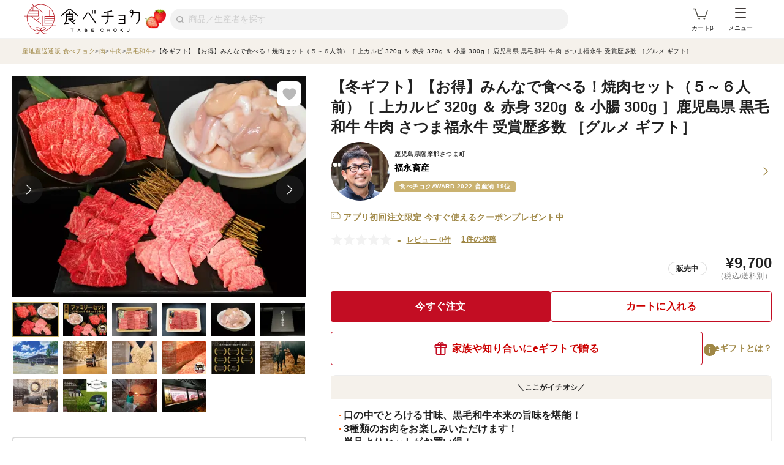

--- FILE ---
content_type: text/html; charset=utf-8
request_url: https://www.tabechoku.com/products/155551
body_size: 45293
content:

<!DOCTYPE html>
<html lang="ja" data-app-env="production" data-app-version="production_a6c3ba5e421bcb23088419a215b3c5d9ce5cd72e" data-current-user-id="" data-current-user-name="">
  <head>
    <meta charset="UTF-8">
<script type="text/javascript">window.NREUM||(NREUM={});NREUM.info={"beacon":"bam.nr-data.net","errorBeacon":"bam.nr-data.net","licenseKey":"bbe3225ce8","applicationID":"85862494","transactionName":"cVhfQ0JdCAkDSxsQF1dFHkdCXQAQBU1HShdaWEY=","queueTime":0,"applicationTime":253,"agent":""}</script>
<script type="text/javascript">(window.NREUM||(NREUM={})).init={ajax:{deny_list:["bam.nr-data.net"]},feature_flags:["soft_nav"]};(window.NREUM||(NREUM={})).loader_config={licenseKey:"bbe3225ce8",applicationID:"85862494",browserID:"85944418"};;/*! For license information please see nr-loader-rum-1.308.0.min.js.LICENSE.txt */
(()=>{var e,t,r={163:(e,t,r)=>{"use strict";r.d(t,{j:()=>E});var n=r(384),i=r(1741);var a=r(2555);r(860).K7.genericEvents;const s="experimental.resources",o="register",c=e=>{if(!e||"string"!=typeof e)return!1;try{document.createDocumentFragment().querySelector(e)}catch{return!1}return!0};var d=r(2614),u=r(944),l=r(8122);const f="[data-nr-mask]",g=e=>(0,l.a)(e,(()=>{const e={feature_flags:[],experimental:{allow_registered_children:!1,resources:!1},mask_selector:"*",block_selector:"[data-nr-block]",mask_input_options:{color:!1,date:!1,"datetime-local":!1,email:!1,month:!1,number:!1,range:!1,search:!1,tel:!1,text:!1,time:!1,url:!1,week:!1,textarea:!1,select:!1,password:!0}};return{ajax:{deny_list:void 0,block_internal:!0,enabled:!0,autoStart:!0},api:{get allow_registered_children(){return e.feature_flags.includes(o)||e.experimental.allow_registered_children},set allow_registered_children(t){e.experimental.allow_registered_children=t},duplicate_registered_data:!1},browser_consent_mode:{enabled:!1},distributed_tracing:{enabled:void 0,exclude_newrelic_header:void 0,cors_use_newrelic_header:void 0,cors_use_tracecontext_headers:void 0,allowed_origins:void 0},get feature_flags(){return e.feature_flags},set feature_flags(t){e.feature_flags=t},generic_events:{enabled:!0,autoStart:!0},harvest:{interval:30},jserrors:{enabled:!0,autoStart:!0},logging:{enabled:!0,autoStart:!0},metrics:{enabled:!0,autoStart:!0},obfuscate:void 0,page_action:{enabled:!0},page_view_event:{enabled:!0,autoStart:!0},page_view_timing:{enabled:!0,autoStart:!0},performance:{capture_marks:!1,capture_measures:!1,capture_detail:!0,resources:{get enabled(){return e.feature_flags.includes(s)||e.experimental.resources},set enabled(t){e.experimental.resources=t},asset_types:[],first_party_domains:[],ignore_newrelic:!0}},privacy:{cookies_enabled:!0},proxy:{assets:void 0,beacon:void 0},session:{expiresMs:d.wk,inactiveMs:d.BB},session_replay:{autoStart:!0,enabled:!1,preload:!1,sampling_rate:10,error_sampling_rate:100,collect_fonts:!1,inline_images:!1,fix_stylesheets:!0,mask_all_inputs:!0,get mask_text_selector(){return e.mask_selector},set mask_text_selector(t){c(t)?e.mask_selector="".concat(t,",").concat(f):""===t||null===t?e.mask_selector=f:(0,u.R)(5,t)},get block_class(){return"nr-block"},get ignore_class(){return"nr-ignore"},get mask_text_class(){return"nr-mask"},get block_selector(){return e.block_selector},set block_selector(t){c(t)?e.block_selector+=",".concat(t):""!==t&&(0,u.R)(6,t)},get mask_input_options(){return e.mask_input_options},set mask_input_options(t){t&&"object"==typeof t?e.mask_input_options={...t,password:!0}:(0,u.R)(7,t)}},session_trace:{enabled:!0,autoStart:!0},soft_navigations:{enabled:!0,autoStart:!0},spa:{enabled:!0,autoStart:!0},ssl:void 0,user_actions:{enabled:!0,elementAttributes:["id","className","tagName","type"]}}})());var p=r(6154),m=r(9324);let h=0;const v={buildEnv:m.F3,distMethod:m.Xs,version:m.xv,originTime:p.WN},b={consented:!1},y={appMetadata:{},get consented(){return this.session?.state?.consent||b.consented},set consented(e){b.consented=e},customTransaction:void 0,denyList:void 0,disabled:!1,harvester:void 0,isolatedBacklog:!1,isRecording:!1,loaderType:void 0,maxBytes:3e4,obfuscator:void 0,onerror:void 0,ptid:void 0,releaseIds:{},session:void 0,timeKeeper:void 0,registeredEntities:[],jsAttributesMetadata:{bytes:0},get harvestCount(){return++h}},_=e=>{const t=(0,l.a)(e,y),r=Object.keys(v).reduce((e,t)=>(e[t]={value:v[t],writable:!1,configurable:!0,enumerable:!0},e),{});return Object.defineProperties(t,r)};var w=r(5701);const x=e=>{const t=e.startsWith("http");e+="/",r.p=t?e:"https://"+e};var R=r(7836),k=r(3241);const A={accountID:void 0,trustKey:void 0,agentID:void 0,licenseKey:void 0,applicationID:void 0,xpid:void 0},S=e=>(0,l.a)(e,A),T=new Set;function E(e,t={},r,s){let{init:o,info:c,loader_config:d,runtime:u={},exposed:l=!0}=t;if(!c){const e=(0,n.pV)();o=e.init,c=e.info,d=e.loader_config}e.init=g(o||{}),e.loader_config=S(d||{}),c.jsAttributes??={},p.bv&&(c.jsAttributes.isWorker=!0),e.info=(0,a.D)(c);const f=e.init,m=[c.beacon,c.errorBeacon];T.has(e.agentIdentifier)||(f.proxy.assets&&(x(f.proxy.assets),m.push(f.proxy.assets)),f.proxy.beacon&&m.push(f.proxy.beacon),e.beacons=[...m],function(e){const t=(0,n.pV)();Object.getOwnPropertyNames(i.W.prototype).forEach(r=>{const n=i.W.prototype[r];if("function"!=typeof n||"constructor"===n)return;let a=t[r];e[r]&&!1!==e.exposed&&"micro-agent"!==e.runtime?.loaderType&&(t[r]=(...t)=>{const n=e[r](...t);return a?a(...t):n})})}(e),(0,n.US)("activatedFeatures",w.B)),u.denyList=[...f.ajax.deny_list||[],...f.ajax.block_internal?m:[]],u.ptid=e.agentIdentifier,u.loaderType=r,e.runtime=_(u),T.has(e.agentIdentifier)||(e.ee=R.ee.get(e.agentIdentifier),e.exposed=l,(0,k.W)({agentIdentifier:e.agentIdentifier,drained:!!w.B?.[e.agentIdentifier],type:"lifecycle",name:"initialize",feature:void 0,data:e.config})),T.add(e.agentIdentifier)}},384:(e,t,r)=>{"use strict";r.d(t,{NT:()=>s,US:()=>u,Zm:()=>o,bQ:()=>d,dV:()=>c,pV:()=>l});var n=r(6154),i=r(1863),a=r(1910);const s={beacon:"bam.nr-data.net",errorBeacon:"bam.nr-data.net"};function o(){return n.gm.NREUM||(n.gm.NREUM={}),void 0===n.gm.newrelic&&(n.gm.newrelic=n.gm.NREUM),n.gm.NREUM}function c(){let e=o();return e.o||(e.o={ST:n.gm.setTimeout,SI:n.gm.setImmediate||n.gm.setInterval,CT:n.gm.clearTimeout,XHR:n.gm.XMLHttpRequest,REQ:n.gm.Request,EV:n.gm.Event,PR:n.gm.Promise,MO:n.gm.MutationObserver,FETCH:n.gm.fetch,WS:n.gm.WebSocket},(0,a.i)(...Object.values(e.o))),e}function d(e,t){let r=o();r.initializedAgents??={},t.initializedAt={ms:(0,i.t)(),date:new Date},r.initializedAgents[e]=t}function u(e,t){o()[e]=t}function l(){return function(){let e=o();const t=e.info||{};e.info={beacon:s.beacon,errorBeacon:s.errorBeacon,...t}}(),function(){let e=o();const t=e.init||{};e.init={...t}}(),c(),function(){let e=o();const t=e.loader_config||{};e.loader_config={...t}}(),o()}},782:(e,t,r)=>{"use strict";r.d(t,{T:()=>n});const n=r(860).K7.pageViewTiming},860:(e,t,r)=>{"use strict";r.d(t,{$J:()=>u,K7:()=>c,P3:()=>d,XX:()=>i,Yy:()=>o,df:()=>a,qY:()=>n,v4:()=>s});const n="events",i="jserrors",a="browser/blobs",s="rum",o="browser/logs",c={ajax:"ajax",genericEvents:"generic_events",jserrors:i,logging:"logging",metrics:"metrics",pageAction:"page_action",pageViewEvent:"page_view_event",pageViewTiming:"page_view_timing",sessionReplay:"session_replay",sessionTrace:"session_trace",softNav:"soft_navigations",spa:"spa"},d={[c.pageViewEvent]:1,[c.pageViewTiming]:2,[c.metrics]:3,[c.jserrors]:4,[c.spa]:5,[c.ajax]:6,[c.sessionTrace]:7,[c.softNav]:8,[c.sessionReplay]:9,[c.logging]:10,[c.genericEvents]:11},u={[c.pageViewEvent]:s,[c.pageViewTiming]:n,[c.ajax]:n,[c.spa]:n,[c.softNav]:n,[c.metrics]:i,[c.jserrors]:i,[c.sessionTrace]:a,[c.sessionReplay]:a,[c.logging]:o,[c.genericEvents]:"ins"}},944:(e,t,r)=>{"use strict";r.d(t,{R:()=>i});var n=r(3241);function i(e,t){"function"==typeof console.debug&&(console.debug("New Relic Warning: https://github.com/newrelic/newrelic-browser-agent/blob/main/docs/warning-codes.md#".concat(e),t),(0,n.W)({agentIdentifier:null,drained:null,type:"data",name:"warn",feature:"warn",data:{code:e,secondary:t}}))}},1687:(e,t,r)=>{"use strict";r.d(t,{Ak:()=>d,Ze:()=>f,x3:()=>u});var n=r(3241),i=r(7836),a=r(3606),s=r(860),o=r(2646);const c={};function d(e,t){const r={staged:!1,priority:s.P3[t]||0};l(e),c[e].get(t)||c[e].set(t,r)}function u(e,t){e&&c[e]&&(c[e].get(t)&&c[e].delete(t),p(e,t,!1),c[e].size&&g(e))}function l(e){if(!e)throw new Error("agentIdentifier required");c[e]||(c[e]=new Map)}function f(e="",t="feature",r=!1){if(l(e),!e||!c[e].get(t)||r)return p(e,t);c[e].get(t).staged=!0,g(e)}function g(e){const t=Array.from(c[e]);t.every(([e,t])=>t.staged)&&(t.sort((e,t)=>e[1].priority-t[1].priority),t.forEach(([t])=>{c[e].delete(t),p(e,t)}))}function p(e,t,r=!0){const s=e?i.ee.get(e):i.ee,c=a.i.handlers;if(!s.aborted&&s.backlog&&c){if((0,n.W)({agentIdentifier:e,type:"lifecycle",name:"drain",feature:t}),r){const e=s.backlog[t],r=c[t];if(r){for(let t=0;e&&t<e.length;++t)m(e[t],r);Object.entries(r).forEach(([e,t])=>{Object.values(t||{}).forEach(t=>{t[0]?.on&&t[0]?.context()instanceof o.y&&t[0].on(e,t[1])})})}}s.isolatedBacklog||delete c[t],s.backlog[t]=null,s.emit("drain-"+t,[])}}function m(e,t){var r=e[1];Object.values(t[r]||{}).forEach(t=>{var r=e[0];if(t[0]===r){var n=t[1],i=e[3],a=e[2];n.apply(i,a)}})}},1738:(e,t,r)=>{"use strict";r.d(t,{U:()=>g,Y:()=>f});var n=r(3241),i=r(9908),a=r(1863),s=r(944),o=r(5701),c=r(3969),d=r(8362),u=r(860),l=r(4261);function f(e,t,r,a){const f=a||r;!f||f[e]&&f[e]!==d.d.prototype[e]||(f[e]=function(){(0,i.p)(c.xV,["API/"+e+"/called"],void 0,u.K7.metrics,r.ee),(0,n.W)({agentIdentifier:r.agentIdentifier,drained:!!o.B?.[r.agentIdentifier],type:"data",name:"api",feature:l.Pl+e,data:{}});try{return t.apply(this,arguments)}catch(e){(0,s.R)(23,e)}})}function g(e,t,r,n,s){const o=e.info;null===r?delete o.jsAttributes[t]:o.jsAttributes[t]=r,(s||null===r)&&(0,i.p)(l.Pl+n,[(0,a.t)(),t,r],void 0,"session",e.ee)}},1741:(e,t,r)=>{"use strict";r.d(t,{W:()=>a});var n=r(944),i=r(4261);class a{#e(e,...t){if(this[e]!==a.prototype[e])return this[e](...t);(0,n.R)(35,e)}addPageAction(e,t){return this.#e(i.hG,e,t)}register(e){return this.#e(i.eY,e)}recordCustomEvent(e,t){return this.#e(i.fF,e,t)}setPageViewName(e,t){return this.#e(i.Fw,e,t)}setCustomAttribute(e,t,r){return this.#e(i.cD,e,t,r)}noticeError(e,t){return this.#e(i.o5,e,t)}setUserId(e,t=!1){return this.#e(i.Dl,e,t)}setApplicationVersion(e){return this.#e(i.nb,e)}setErrorHandler(e){return this.#e(i.bt,e)}addRelease(e,t){return this.#e(i.k6,e,t)}log(e,t){return this.#e(i.$9,e,t)}start(){return this.#e(i.d3)}finished(e){return this.#e(i.BL,e)}recordReplay(){return this.#e(i.CH)}pauseReplay(){return this.#e(i.Tb)}addToTrace(e){return this.#e(i.U2,e)}setCurrentRouteName(e){return this.#e(i.PA,e)}interaction(e){return this.#e(i.dT,e)}wrapLogger(e,t,r){return this.#e(i.Wb,e,t,r)}measure(e,t){return this.#e(i.V1,e,t)}consent(e){return this.#e(i.Pv,e)}}},1863:(e,t,r)=>{"use strict";function n(){return Math.floor(performance.now())}r.d(t,{t:()=>n})},1910:(e,t,r)=>{"use strict";r.d(t,{i:()=>a});var n=r(944);const i=new Map;function a(...e){return e.every(e=>{if(i.has(e))return i.get(e);const t="function"==typeof e?e.toString():"",r=t.includes("[native code]"),a=t.includes("nrWrapper");return r||a||(0,n.R)(64,e?.name||t),i.set(e,r),r})}},2555:(e,t,r)=>{"use strict";r.d(t,{D:()=>o,f:()=>s});var n=r(384),i=r(8122);const a={beacon:n.NT.beacon,errorBeacon:n.NT.errorBeacon,licenseKey:void 0,applicationID:void 0,sa:void 0,queueTime:void 0,applicationTime:void 0,ttGuid:void 0,user:void 0,account:void 0,product:void 0,extra:void 0,jsAttributes:{},userAttributes:void 0,atts:void 0,transactionName:void 0,tNamePlain:void 0};function s(e){try{return!!e.licenseKey&&!!e.errorBeacon&&!!e.applicationID}catch(e){return!1}}const o=e=>(0,i.a)(e,a)},2614:(e,t,r)=>{"use strict";r.d(t,{BB:()=>s,H3:()=>n,g:()=>d,iL:()=>c,tS:()=>o,uh:()=>i,wk:()=>a});const n="NRBA",i="SESSION",a=144e5,s=18e5,o={STARTED:"session-started",PAUSE:"session-pause",RESET:"session-reset",RESUME:"session-resume",UPDATE:"session-update"},c={SAME_TAB:"same-tab",CROSS_TAB:"cross-tab"},d={OFF:0,FULL:1,ERROR:2}},2646:(e,t,r)=>{"use strict";r.d(t,{y:()=>n});class n{constructor(e){this.contextId=e}}},2843:(e,t,r)=>{"use strict";r.d(t,{G:()=>a,u:()=>i});var n=r(3878);function i(e,t=!1,r,i){(0,n.DD)("visibilitychange",function(){if(t)return void("hidden"===document.visibilityState&&e());e(document.visibilityState)},r,i)}function a(e,t,r){(0,n.sp)("pagehide",e,t,r)}},3241:(e,t,r)=>{"use strict";r.d(t,{W:()=>a});var n=r(6154);const i="newrelic";function a(e={}){try{n.gm.dispatchEvent(new CustomEvent(i,{detail:e}))}catch(e){}}},3606:(e,t,r)=>{"use strict";r.d(t,{i:()=>a});var n=r(9908);a.on=s;var i=a.handlers={};function a(e,t,r,a){s(a||n.d,i,e,t,r)}function s(e,t,r,i,a){a||(a="feature"),e||(e=n.d);var s=t[a]=t[a]||{};(s[r]=s[r]||[]).push([e,i])}},3878:(e,t,r)=>{"use strict";function n(e,t){return{capture:e,passive:!1,signal:t}}function i(e,t,r=!1,i){window.addEventListener(e,t,n(r,i))}function a(e,t,r=!1,i){document.addEventListener(e,t,n(r,i))}r.d(t,{DD:()=>a,jT:()=>n,sp:()=>i})},3969:(e,t,r)=>{"use strict";r.d(t,{TZ:()=>n,XG:()=>o,rs:()=>i,xV:()=>s,z_:()=>a});const n=r(860).K7.metrics,i="sm",a="cm",s="storeSupportabilityMetrics",o="storeEventMetrics"},4234:(e,t,r)=>{"use strict";r.d(t,{W:()=>a});var n=r(7836),i=r(1687);class a{constructor(e,t){this.agentIdentifier=e,this.ee=n.ee.get(e),this.featureName=t,this.blocked=!1}deregisterDrain(){(0,i.x3)(this.agentIdentifier,this.featureName)}}},4261:(e,t,r)=>{"use strict";r.d(t,{$9:()=>d,BL:()=>o,CH:()=>g,Dl:()=>_,Fw:()=>y,PA:()=>h,Pl:()=>n,Pv:()=>k,Tb:()=>l,U2:()=>a,V1:()=>R,Wb:()=>x,bt:()=>b,cD:()=>v,d3:()=>w,dT:()=>c,eY:()=>p,fF:()=>f,hG:()=>i,k6:()=>s,nb:()=>m,o5:()=>u});const n="api-",i="addPageAction",a="addToTrace",s="addRelease",o="finished",c="interaction",d="log",u="noticeError",l="pauseReplay",f="recordCustomEvent",g="recordReplay",p="register",m="setApplicationVersion",h="setCurrentRouteName",v="setCustomAttribute",b="setErrorHandler",y="setPageViewName",_="setUserId",w="start",x="wrapLogger",R="measure",k="consent"},5289:(e,t,r)=>{"use strict";r.d(t,{GG:()=>s,Qr:()=>c,sB:()=>o});var n=r(3878),i=r(6389);function a(){return"undefined"==typeof document||"complete"===document.readyState}function s(e,t){if(a())return e();const r=(0,i.J)(e),s=setInterval(()=>{a()&&(clearInterval(s),r())},500);(0,n.sp)("load",r,t)}function o(e){if(a())return e();(0,n.DD)("DOMContentLoaded",e)}function c(e){if(a())return e();(0,n.sp)("popstate",e)}},5607:(e,t,r)=>{"use strict";r.d(t,{W:()=>n});const n=(0,r(9566).bz)()},5701:(e,t,r)=>{"use strict";r.d(t,{B:()=>a,t:()=>s});var n=r(3241);const i=new Set,a={};function s(e,t){const r=t.agentIdentifier;a[r]??={},e&&"object"==typeof e&&(i.has(r)||(t.ee.emit("rumresp",[e]),a[r]=e,i.add(r),(0,n.W)({agentIdentifier:r,loaded:!0,drained:!0,type:"lifecycle",name:"load",feature:void 0,data:e})))}},6154:(e,t,r)=>{"use strict";r.d(t,{OF:()=>c,RI:()=>i,WN:()=>u,bv:()=>a,eN:()=>l,gm:()=>s,mw:()=>o,sb:()=>d});var n=r(1863);const i="undefined"!=typeof window&&!!window.document,a="undefined"!=typeof WorkerGlobalScope&&("undefined"!=typeof self&&self instanceof WorkerGlobalScope&&self.navigator instanceof WorkerNavigator||"undefined"!=typeof globalThis&&globalThis instanceof WorkerGlobalScope&&globalThis.navigator instanceof WorkerNavigator),s=i?window:"undefined"!=typeof WorkerGlobalScope&&("undefined"!=typeof self&&self instanceof WorkerGlobalScope&&self||"undefined"!=typeof globalThis&&globalThis instanceof WorkerGlobalScope&&globalThis),o=Boolean("hidden"===s?.document?.visibilityState),c=/iPad|iPhone|iPod/.test(s.navigator?.userAgent),d=c&&"undefined"==typeof SharedWorker,u=((()=>{const e=s.navigator?.userAgent?.match(/Firefox[/\s](\d+\.\d+)/);Array.isArray(e)&&e.length>=2&&e[1]})(),Date.now()-(0,n.t)()),l=()=>"undefined"!=typeof PerformanceNavigationTiming&&s?.performance?.getEntriesByType("navigation")?.[0]?.responseStart},6389:(e,t,r)=>{"use strict";function n(e,t=500,r={}){const n=r?.leading||!1;let i;return(...r)=>{n&&void 0===i&&(e.apply(this,r),i=setTimeout(()=>{i=clearTimeout(i)},t)),n||(clearTimeout(i),i=setTimeout(()=>{e.apply(this,r)},t))}}function i(e){let t=!1;return(...r)=>{t||(t=!0,e.apply(this,r))}}r.d(t,{J:()=>i,s:()=>n})},6630:(e,t,r)=>{"use strict";r.d(t,{T:()=>n});const n=r(860).K7.pageViewEvent},7699:(e,t,r)=>{"use strict";r.d(t,{It:()=>a,KC:()=>o,No:()=>i,qh:()=>s});var n=r(860);const i=16e3,a=1e6,s="SESSION_ERROR",o={[n.K7.logging]:!0,[n.K7.genericEvents]:!1,[n.K7.jserrors]:!1,[n.K7.ajax]:!1}},7836:(e,t,r)=>{"use strict";r.d(t,{P:()=>o,ee:()=>c});var n=r(384),i=r(8990),a=r(2646),s=r(5607);const o="nr@context:".concat(s.W),c=function e(t,r){var n={},s={},u={},l=!1;try{l=16===r.length&&d.initializedAgents?.[r]?.runtime.isolatedBacklog}catch(e){}var f={on:p,addEventListener:p,removeEventListener:function(e,t){var r=n[e];if(!r)return;for(var i=0;i<r.length;i++)r[i]===t&&r.splice(i,1)},emit:function(e,r,n,i,a){!1!==a&&(a=!0);if(c.aborted&&!i)return;t&&a&&t.emit(e,r,n);var o=g(n);m(e).forEach(e=>{e.apply(o,r)});var d=v()[s[e]];d&&d.push([f,e,r,o]);return o},get:h,listeners:m,context:g,buffer:function(e,t){const r=v();if(t=t||"feature",f.aborted)return;Object.entries(e||{}).forEach(([e,n])=>{s[n]=t,t in r||(r[t]=[])})},abort:function(){f._aborted=!0,Object.keys(f.backlog).forEach(e=>{delete f.backlog[e]})},isBuffering:function(e){return!!v()[s[e]]},debugId:r,backlog:l?{}:t&&"object"==typeof t.backlog?t.backlog:{},isolatedBacklog:l};return Object.defineProperty(f,"aborted",{get:()=>{let e=f._aborted||!1;return e||(t&&(e=t.aborted),e)}}),f;function g(e){return e&&e instanceof a.y?e:e?(0,i.I)(e,o,()=>new a.y(o)):new a.y(o)}function p(e,t){n[e]=m(e).concat(t)}function m(e){return n[e]||[]}function h(t){return u[t]=u[t]||e(f,t)}function v(){return f.backlog}}(void 0,"globalEE"),d=(0,n.Zm)();d.ee||(d.ee=c)},8122:(e,t,r)=>{"use strict";r.d(t,{a:()=>i});var n=r(944);function i(e,t){try{if(!e||"object"!=typeof e)return(0,n.R)(3);if(!t||"object"!=typeof t)return(0,n.R)(4);const r=Object.create(Object.getPrototypeOf(t),Object.getOwnPropertyDescriptors(t)),a=0===Object.keys(r).length?e:r;for(let s in a)if(void 0!==e[s])try{if(null===e[s]){r[s]=null;continue}Array.isArray(e[s])&&Array.isArray(t[s])?r[s]=Array.from(new Set([...e[s],...t[s]])):"object"==typeof e[s]&&"object"==typeof t[s]?r[s]=i(e[s],t[s]):r[s]=e[s]}catch(e){r[s]||(0,n.R)(1,e)}return r}catch(e){(0,n.R)(2,e)}}},8362:(e,t,r)=>{"use strict";r.d(t,{d:()=>a});var n=r(9566),i=r(1741);class a extends i.W{agentIdentifier=(0,n.LA)(16)}},8374:(e,t,r)=>{r.nc=(()=>{try{return document?.currentScript?.nonce}catch(e){}return""})()},8990:(e,t,r)=>{"use strict";r.d(t,{I:()=>i});var n=Object.prototype.hasOwnProperty;function i(e,t,r){if(n.call(e,t))return e[t];var i=r();if(Object.defineProperty&&Object.keys)try{return Object.defineProperty(e,t,{value:i,writable:!0,enumerable:!1}),i}catch(e){}return e[t]=i,i}},9324:(e,t,r)=>{"use strict";r.d(t,{F3:()=>i,Xs:()=>a,xv:()=>n});const n="1.308.0",i="PROD",a="CDN"},9566:(e,t,r)=>{"use strict";r.d(t,{LA:()=>o,bz:()=>s});var n=r(6154);const i="xxxxxxxx-xxxx-4xxx-yxxx-xxxxxxxxxxxx";function a(e,t){return e?15&e[t]:16*Math.random()|0}function s(){const e=n.gm?.crypto||n.gm?.msCrypto;let t,r=0;return e&&e.getRandomValues&&(t=e.getRandomValues(new Uint8Array(30))),i.split("").map(e=>"x"===e?a(t,r++).toString(16):"y"===e?(3&a()|8).toString(16):e).join("")}function o(e){const t=n.gm?.crypto||n.gm?.msCrypto;let r,i=0;t&&t.getRandomValues&&(r=t.getRandomValues(new Uint8Array(e)));const s=[];for(var o=0;o<e;o++)s.push(a(r,i++).toString(16));return s.join("")}},9908:(e,t,r)=>{"use strict";r.d(t,{d:()=>n,p:()=>i});var n=r(7836).ee.get("handle");function i(e,t,r,i,a){a?(a.buffer([e],i),a.emit(e,t,r)):(n.buffer([e],i),n.emit(e,t,r))}}},n={};function i(e){var t=n[e];if(void 0!==t)return t.exports;var a=n[e]={exports:{}};return r[e](a,a.exports,i),a.exports}i.m=r,i.d=(e,t)=>{for(var r in t)i.o(t,r)&&!i.o(e,r)&&Object.defineProperty(e,r,{enumerable:!0,get:t[r]})},i.f={},i.e=e=>Promise.all(Object.keys(i.f).reduce((t,r)=>(i.f[r](e,t),t),[])),i.u=e=>"nr-rum-1.308.0.min.js",i.o=(e,t)=>Object.prototype.hasOwnProperty.call(e,t),e={},t="NRBA-1.308.0.PROD:",i.l=(r,n,a,s)=>{if(e[r])e[r].push(n);else{var o,c;if(void 0!==a)for(var d=document.getElementsByTagName("script"),u=0;u<d.length;u++){var l=d[u];if(l.getAttribute("src")==r||l.getAttribute("data-webpack")==t+a){o=l;break}}if(!o){c=!0;var f={296:"sha512-+MIMDsOcckGXa1EdWHqFNv7P+JUkd5kQwCBr3KE6uCvnsBNUrdSt4a/3/L4j4TxtnaMNjHpza2/erNQbpacJQA=="};(o=document.createElement("script")).charset="utf-8",i.nc&&o.setAttribute("nonce",i.nc),o.setAttribute("data-webpack",t+a),o.src=r,0!==o.src.indexOf(window.location.origin+"/")&&(o.crossOrigin="anonymous"),f[s]&&(o.integrity=f[s])}e[r]=[n];var g=(t,n)=>{o.onerror=o.onload=null,clearTimeout(p);var i=e[r];if(delete e[r],o.parentNode&&o.parentNode.removeChild(o),i&&i.forEach(e=>e(n)),t)return t(n)},p=setTimeout(g.bind(null,void 0,{type:"timeout",target:o}),12e4);o.onerror=g.bind(null,o.onerror),o.onload=g.bind(null,o.onload),c&&document.head.appendChild(o)}},i.r=e=>{"undefined"!=typeof Symbol&&Symbol.toStringTag&&Object.defineProperty(e,Symbol.toStringTag,{value:"Module"}),Object.defineProperty(e,"__esModule",{value:!0})},i.p="https://js-agent.newrelic.com/",(()=>{var e={374:0,840:0};i.f.j=(t,r)=>{var n=i.o(e,t)?e[t]:void 0;if(0!==n)if(n)r.push(n[2]);else{var a=new Promise((r,i)=>n=e[t]=[r,i]);r.push(n[2]=a);var s=i.p+i.u(t),o=new Error;i.l(s,r=>{if(i.o(e,t)&&(0!==(n=e[t])&&(e[t]=void 0),n)){var a=r&&("load"===r.type?"missing":r.type),s=r&&r.target&&r.target.src;o.message="Loading chunk "+t+" failed: ("+a+": "+s+")",o.name="ChunkLoadError",o.type=a,o.request=s,n[1](o)}},"chunk-"+t,t)}};var t=(t,r)=>{var n,a,[s,o,c]=r,d=0;if(s.some(t=>0!==e[t])){for(n in o)i.o(o,n)&&(i.m[n]=o[n]);if(c)c(i)}for(t&&t(r);d<s.length;d++)a=s[d],i.o(e,a)&&e[a]&&e[a][0](),e[a]=0},r=self["webpackChunk:NRBA-1.308.0.PROD"]=self["webpackChunk:NRBA-1.308.0.PROD"]||[];r.forEach(t.bind(null,0)),r.push=t.bind(null,r.push.bind(r))})(),(()=>{"use strict";i(8374);var e=i(8362),t=i(860);const r=Object.values(t.K7);var n=i(163);var a=i(9908),s=i(1863),o=i(4261),c=i(1738);var d=i(1687),u=i(4234),l=i(5289),f=i(6154),g=i(944),p=i(384);const m=e=>f.RI&&!0===e?.privacy.cookies_enabled;function h(e){return!!(0,p.dV)().o.MO&&m(e)&&!0===e?.session_trace.enabled}var v=i(6389),b=i(7699);class y extends u.W{constructor(e,t){super(e.agentIdentifier,t),this.agentRef=e,this.abortHandler=void 0,this.featAggregate=void 0,this.loadedSuccessfully=void 0,this.onAggregateImported=new Promise(e=>{this.loadedSuccessfully=e}),this.deferred=Promise.resolve(),!1===e.init[this.featureName].autoStart?this.deferred=new Promise((t,r)=>{this.ee.on("manual-start-all",(0,v.J)(()=>{(0,d.Ak)(e.agentIdentifier,this.featureName),t()}))}):(0,d.Ak)(e.agentIdentifier,t)}importAggregator(e,t,r={}){if(this.featAggregate)return;const n=async()=>{let n;await this.deferred;try{if(m(e.init)){const{setupAgentSession:t}=await i.e(296).then(i.bind(i,3305));n=t(e)}}catch(e){(0,g.R)(20,e),this.ee.emit("internal-error",[e]),(0,a.p)(b.qh,[e],void 0,this.featureName,this.ee)}try{if(!this.#t(this.featureName,n,e.init))return(0,d.Ze)(this.agentIdentifier,this.featureName),void this.loadedSuccessfully(!1);const{Aggregate:i}=await t();this.featAggregate=new i(e,r),e.runtime.harvester.initializedAggregates.push(this.featAggregate),this.loadedSuccessfully(!0)}catch(e){(0,g.R)(34,e),this.abortHandler?.(),(0,d.Ze)(this.agentIdentifier,this.featureName,!0),this.loadedSuccessfully(!1),this.ee&&this.ee.abort()}};f.RI?(0,l.GG)(()=>n(),!0):n()}#t(e,r,n){if(this.blocked)return!1;switch(e){case t.K7.sessionReplay:return h(n)&&!!r;case t.K7.sessionTrace:return!!r;default:return!0}}}var _=i(6630),w=i(2614),x=i(3241);class R extends y{static featureName=_.T;constructor(e){var t;super(e,_.T),this.setupInspectionEvents(e.agentIdentifier),t=e,(0,c.Y)(o.Fw,function(e,r){"string"==typeof e&&("/"!==e.charAt(0)&&(e="/"+e),t.runtime.customTransaction=(r||"http://custom.transaction")+e,(0,a.p)(o.Pl+o.Fw,[(0,s.t)()],void 0,void 0,t.ee))},t),this.importAggregator(e,()=>i.e(296).then(i.bind(i,3943)))}setupInspectionEvents(e){const t=(t,r)=>{t&&(0,x.W)({agentIdentifier:e,timeStamp:t.timeStamp,loaded:"complete"===t.target.readyState,type:"window",name:r,data:t.target.location+""})};(0,l.sB)(e=>{t(e,"DOMContentLoaded")}),(0,l.GG)(e=>{t(e,"load")}),(0,l.Qr)(e=>{t(e,"navigate")}),this.ee.on(w.tS.UPDATE,(t,r)=>{(0,x.W)({agentIdentifier:e,type:"lifecycle",name:"session",data:r})})}}class k extends e.d{constructor(e){var t;(super(),f.gm)?(this.features={},(0,p.bQ)(this.agentIdentifier,this),this.desiredFeatures=new Set(e.features||[]),this.desiredFeatures.add(R),(0,n.j)(this,e,e.loaderType||"agent"),t=this,(0,c.Y)(o.cD,function(e,r,n=!1){if("string"==typeof e){if(["string","number","boolean"].includes(typeof r)||null===r)return(0,c.U)(t,e,r,o.cD,n);(0,g.R)(40,typeof r)}else(0,g.R)(39,typeof e)},t),function(e){(0,c.Y)(o.Dl,function(t,r=!1){if("string"!=typeof t&&null!==t)return void(0,g.R)(41,typeof t);const n=e.info.jsAttributes["enduser.id"];r&&null!=n&&n!==t?(0,a.p)(o.Pl+"setUserIdAndResetSession",[t],void 0,"session",e.ee):(0,c.U)(e,"enduser.id",t,o.Dl,!0)},e)}(this),function(e){(0,c.Y)(o.nb,function(t){if("string"==typeof t||null===t)return(0,c.U)(e,"application.version",t,o.nb,!1);(0,g.R)(42,typeof t)},e)}(this),function(e){(0,c.Y)(o.d3,function(){e.ee.emit("manual-start-all")},e)}(this),function(e){(0,c.Y)(o.Pv,function(t=!0){if("boolean"==typeof t){if((0,a.p)(o.Pl+o.Pv,[t],void 0,"session",e.ee),e.runtime.consented=t,t){const t=e.features.page_view_event;t.onAggregateImported.then(e=>{const r=t.featAggregate;e&&!r.sentRum&&r.sendRum()})}}else(0,g.R)(65,typeof t)},e)}(this),this.run()):(0,g.R)(21)}get config(){return{info:this.info,init:this.init,loader_config:this.loader_config,runtime:this.runtime}}get api(){return this}run(){try{const e=function(e){const t={};return r.forEach(r=>{t[r]=!!e[r]?.enabled}),t}(this.init),n=[...this.desiredFeatures];n.sort((e,r)=>t.P3[e.featureName]-t.P3[r.featureName]),n.forEach(r=>{if(!e[r.featureName]&&r.featureName!==t.K7.pageViewEvent)return;if(r.featureName===t.K7.spa)return void(0,g.R)(67);const n=function(e){switch(e){case t.K7.ajax:return[t.K7.jserrors];case t.K7.sessionTrace:return[t.K7.ajax,t.K7.pageViewEvent];case t.K7.sessionReplay:return[t.K7.sessionTrace];case t.K7.pageViewTiming:return[t.K7.pageViewEvent];default:return[]}}(r.featureName).filter(e=>!(e in this.features));n.length>0&&(0,g.R)(36,{targetFeature:r.featureName,missingDependencies:n}),this.features[r.featureName]=new r(this)})}catch(e){(0,g.R)(22,e);for(const e in this.features)this.features[e].abortHandler?.();const t=(0,p.Zm)();delete t.initializedAgents[this.agentIdentifier]?.features,delete this.sharedAggregator;return t.ee.get(this.agentIdentifier).abort(),!1}}}var A=i(2843),S=i(782);class T extends y{static featureName=S.T;constructor(e){super(e,S.T),f.RI&&((0,A.u)(()=>(0,a.p)("docHidden",[(0,s.t)()],void 0,S.T,this.ee),!0),(0,A.G)(()=>(0,a.p)("winPagehide",[(0,s.t)()],void 0,S.T,this.ee)),this.importAggregator(e,()=>i.e(296).then(i.bind(i,2117))))}}var E=i(3969);class I extends y{static featureName=E.TZ;constructor(e){super(e,E.TZ),f.RI&&document.addEventListener("securitypolicyviolation",e=>{(0,a.p)(E.xV,["Generic/CSPViolation/Detected"],void 0,this.featureName,this.ee)}),this.importAggregator(e,()=>i.e(296).then(i.bind(i,9623)))}}new k({features:[R,T,I],loaderType:"lite"})})()})();</script>
    <script>
  window.dataLayer = window.dataLayer || [];
  window.dataLayer.push({"puid":"ede2c8d5c4b775d0ceb92f784f6eebb5"});
  window.dataLayer.push({"event":"view_item","ecommerce":{"items":[{"item_id":155551,"item_name":"【冬ギフト】【お得】みんなで食べる！焼肉セット（５～６人前）［ 上カルビ 320g ＆ 赤身 320g ＆ 小腸 300g ］鹿児島県 黒毛和牛 牛肉 さつま福永牛 受賞歴多数 ［グルメ ギフト］","item_category":"肉","affiliation":"福永畜産","currency":"JPY","price":9700,"quantity":"1","promotion_name":""}]}});
</script>

      <!-- Google Tag Manager -->
  <script>(function(w,d,s,l,i){w[l]=w[l]||[];w[l].push({'gtm.start':
      new Date().getTime(),event:'gtm.js'});var f=d.getElementsByTagName(s)[0],
    j=d.createElement(s),dl=l!='dataLayer'?'&l='+l:'';j.async=true;j.src=
    'https://www.googletagmanager.com/gtm.js?id='+i+dl;f.parentNode.insertBefore(j,f);
  })(window,document,'script','dataLayer','GTM-P2NJFBS');</script>
  <!-- End Google Tag Manager -->

    <title>【冬ギフト】【お得】みんなで食べる！焼肉セット（５～６人前）［ 上カルビ 320g ＆ 赤身 320g ＆ 小腸 300g ］鹿児島県 黒毛和牛 牛肉 さつま福永牛 受賞歴多数 ［グルメ ギフト］：鹿児島県産の黒毛和牛｜食べチョク｜産地直送(産直)お取り寄せ通販 - 農家・漁師から旬の食材を直送</title>
    <meta content="width=device-width,initial-scale=1,minimum-scale=1.0,maximum-scale=1.0,user-scalable=no" name=viewport>
    <meta name="description" content="鹿児島県の福永畜産が出品している「【冬ギフト】【お得】みんなで食べる！焼肉セット（５～６人前）［ 上カルビ 320g ＆ 赤身 320g ＆ 小腸 300g ］鹿児島県 黒毛和牛 牛肉 さつま福永牛 受賞歴多数 ［グルメ ギフト］」です。【鹿児島黒牛】和牛日本一を味わう贅沢202 2年10月に鹿児島で開催された和牛オリンピック（全国和牛能力共進会）にて、【鹿児島】は全9部門のうち6部門で農林水産大臣賞を受賞！さらに、「種牛の部・繁殖雌牛群」では、栄誉ある【内閣総理大臣賞】を獲得し、日本一の称号を手にしました。そんな栄光の鹿児島の黒毛和牛を、ぜひご自宅で堪能してみませんか？【さつま福永牛の魅力】鹿児島県北部、さつま町の豊かな自然に囲まれ、牛たちはストレスなくのびのびと育っています。牛舎では毎朝、穀物の独自ブレンドしたものを専用釜で蒸しあげています。牛舎には湯気とともに穀物の甘い香りが漂います。まさに、人のご飯と同じように調...">
    <meta name="keywords" content="肉,贈答品,家庭用,動物性堆肥不使用,ビニール包装,紙包装,黒毛和牛,福永畜産,鹿児島県,食べチョク,食べ直,タベチョク,通販,オーガニック,お取り寄せ">
    <link rel="icon" href="/favicon.ico" sizes="any">
    <link rel="apple-touch-icon" href="/apple-touch-icon.png">
    <link rel="manifest" href="/manifest.webmanifest">
      <link rel="canonical" href="https://www.tabechoku.com/products/155551">
    <meta property="og:site_name" content="食べチョク">
    <meta property="og:type" content="website">
    <meta property="og:url" content="https://www.tabechoku.com/products/155551">
    <meta property="og:title" content="【冬ギフト】【お得】みんなで食べる！焼肉セット（５～６人前）［ 上カルビ 320g ＆ 赤身 320g ＆ 小腸 300g ］鹿児島県 黒毛和牛 牛肉 さつま福永牛 受賞歴多数 ［グルメ ギフト］：鹿児島県産の黒毛和牛｜食べチョク｜産地直送(産直)お取り寄せ通販 - 農家・漁師から旬の食材を直送">
    <meta property="og:description" content="鹿児島県の福永畜産が出品している「【冬ギフト】【お得】みんなで食べる！焼肉セット（５～６人前）［ 上カルビ 320g ＆ 赤身 320g ＆ 小腸 300g ］鹿児島県 黒毛和牛 牛肉 さつま福永牛 受賞歴多数 ［グルメ ギフト］」です。【鹿児島黒牛】和牛日本一を味わう贅沢202 2年10月に鹿児島で開催された和牛オリンピック（全国和牛能力共進会）にて、【鹿児島】は全9部門のうち6部門で農林水産大臣賞を受賞！さらに、「種牛の部・繁殖雌牛群」では、栄誉ある【内閣総理大臣賞】を獲得し、日本一の称号を手にしました。そんな栄光の鹿児島の黒毛和牛を、ぜひご自宅で堪能してみませんか？【さつま福永牛の魅力】鹿児島県北部、さつま町の豊かな自然に囲まれ、牛たちはストレスなくのびのびと育っています。牛舎では毎朝、穀物の独自ブレンドしたものを専用釜で蒸しあげています。牛舎には湯気とともに穀物の甘い香りが漂います。まさに、人のご飯と同じように調...">

    <meta property="og:image" content="https://image-cdn.tabechoku.com/compress/images/44baf5188567e129c2a7a3bdba554378a699bc5ac66b5dbcb29ab635e89a212f.png">
    <meta property="og:image:width" content="2102">
    <meta property="og:image:height" content="1500">
    <meta name="twitter:card" content="summary_large_image">
    <meta name="twitter:app:country" content="JP">
    <meta name="twitter:description" content="鹿児島県の福永畜産が出品している「【冬ギフト】【お得】みんなで食べる！焼肉セット（５～６人前）［ 上カルビ 320g ＆ 赤身 320g ＆ 小腸 300g ］鹿児島県 黒毛和牛 牛肉 さつま福永牛 受賞歴多数 ［グルメ ギフト］」です。【鹿児島黒牛】和牛日本一を味わう贅沢202 2年10月に鹿児島で開催された和牛オリンピック（全国和牛能力共進会）にて、【鹿児島】は全9部門のうち6部門で農林水産大臣賞を受賞！さらに、「種牛の部・繁殖雌牛群」では、栄誉ある【内閣総理大臣賞】を獲得し、日本一の称号を手にしました。そんな栄光の鹿児島の黒毛和牛を、ぜひご自宅で堪能してみませんか？【さつま福永牛の魅力】鹿児島県北部、さつま町の豊かな自然に囲まれ、牛たちはストレスなくのびのびと育っています。牛舎では毎朝、穀物の独自ブレンドしたものを専用釜で蒸しあげています。牛舎には湯気とともに穀物の甘い香りが漂います。まさに、人のご飯と同じように調...">
    <meta name="twitter:image" content="https://image-cdn.tabechoku.com/compress/images/44baf5188567e129c2a7a3bdba554378a699bc5ac66b5dbcb29ab635e89a212f.png">
    <meta name="twitter:title" content="【冬ギフト】【お得】みんなで食べる！焼肉セット（５～６人前）［ 上カルビ 320g ＆ 赤身 320g ＆ 小腸 300g ］鹿児島県 黒毛和牛 牛肉 さつま福永牛 受賞歴多数 ［グルメ ギフト］：鹿児島県産の黒毛和牛｜食べチョク｜産地直送(産直)お取り寄せ通販 - 農家・漁師から旬の食材を直送">
    <meta name="apple-itunes-app" content="app-id=1517340079, app-argument=">

    <meta name="csrf-param" content="authenticity_token" />
<meta name="csrf-token" content="szFGgiifYXej5pVKVJCzm3UrW-dWSus-ptcHxdScl2yzSa0n98HfmPw6xVkOIF38KGlkijuBIEc8AYfYWJ6uPA" />

    <link rel="stylesheet" href="https://public-assets-cdn.tabechoku.com/entries/style/user-8baf1fcc37a780df9c4e.css" type="text/css;charset=UTF-8" />

    <script src="https://public-assets-cdn.tabechoku.com/entries/error_tracking_react-dbacef21847dde3b7d9b.js" defer="defer"></script>
    <script src="https://public-assets-cdn.tabechoku.com/entries/vendor_user-ac3b3f2ea54c66093cb2.js" defer="defer"></script>
    <script src="https://public-assets-cdn.tabechoku.com/entries/user/common-02da1bcb44a99fc05d0e.js" defer="defer"></script>
      <link rel="stylesheet" href="https://public-assets-cdn.tabechoku.com/entries/style/swiper-850bcecdec7658cae78f.css" />
  <link rel="stylesheet" href="https://public-assets-cdn.tabechoku.com/entries/style/user/product_detail_2025-40d09ea8ccdbab1bf24f.css" />

  </head>

  <body class="product">
      <!-- Google Tag Manager (noscript) -->
  <noscript><iframe src="https://www.googletagmanager.com/ns.html?id=GTM-P2NJFBS"
                    height="0" width="0" style="display:none;visibility:hidden"></iframe></noscript>
  <!-- End Google Tag Manager (noscript) -->

    <div id="react-component-web-storage-alert"></div>
    <script src="https://public-assets-cdn.tabechoku.com/entries/user/web_storage_alert-daed9d78a9fb37bd7228.js" defer="defer"></script>
    <div class="wrap wrap--withPaddingBottomOnlySP">
      
      <header class="l-header" id="js-header">
  <div class="l-header__inner">
    <div class="l-headerTopNav">
      <div class="l-headerTopNav__logo">
        <a href="/" class="l-headerTopNav__logoToTopPageLink" data-ga4-link-click="header-logo">
          <img alt="食べチョク" class="l-headerTopNav__logoMain" width="100%" src="https://public-assets-cdn.tabechoku.com/assets/logo-long-37fc818c.svg" />
        </a>
          <a href="https://www.tabechoku.com/ulp/strawberry/" class="l-headerTopNav__logoWithLink" data-ga4-link-click="header-logo_berry">
            <img alt="" class="l-headerTopNav__logoWith " width="100%" src="https://image-cdn.tabechoku.com/crop/w/100/h/114/cw/100/ch/100/images/074fe32fe233099fff49db7819ab5a6de20a95832376f3f22e3448e8f3828704.png" />
          </a>
      </div>
      <div class="l-headerTopNav__search">
        <div data-props="{&quot;keyword&quot;:&quot;&quot;,&quot;formActionUrl&quot;:&quot;/products&quot;,&quot;autocompleteApiUrl&quot;:&quot;https://www.tabechoku.com/api/autocompletes&quot;,&quot;trendwords&quot;:[{&quot;keyword&quot;:&quot;せとか&quot;,&quot;searchCategory&quot;:{&quot;id&quot;:200004009,&quot;breadcrumb&quot;:[&quot;果物&quot;,&quot;その他柑橘&quot;],&quot;includesDonatable&quot;:false}},{&quot;keyword&quot;:&quot;みかん&quot;,&quot;searchCategory&quot;:{&quot;id&quot;:200004016,&quot;breadcrumb&quot;:[&quot;果物&quot;],&quot;includesDonatable&quot;:false}},{&quot;keyword&quot;:&quot;いちご&quot;,&quot;searchCategory&quot;:{&quot;id&quot;:200001,&quot;breadcrumb&quot;:[&quot;果物&quot;],&quot;includesDonatable&quot;:false}}]}" id="react-search-form" class="p-searchForm"></div>

      </div>
      <div class="l-headerTopNav__nav">
        <a class="l-headerTopNav__navBtn" href="/shopping_carts">
          <div data-props="{}" id="react-header-menu-notification-cart"></div>
</a>        <div class="l-headerTopNav__navBtn">
          <button id="js-headerMenuToggleBtn" class="btnHamburger" data-ga4-element-click="header_menu_hamburger">
            <div class="iconHamburger">
              <span></span>
              <span></span>
              <span></span>
            </div>
            メニュー
          </button>
        </div>
        <div id="js-headerMenu" class="l-headerMenu">
  <div class="l-headerMenu__overlay js-headerMenuCloseBtn"></div>
  <div class="l-headerMenu__inner">
    <button class="l-headerMenu__closeBtn js-headerMenuCloseBtn">
      <svg width="14" height="14" viewBox="0 0 14 14" xmlns="http://www.w3.org/2000/svg">
        <path d="M8.358 7l4.511-4.51a.456.456 0 000-.657l-.7-.7a.456.456 0 00-.657 0L7 5.642 2.49 1.133a.456.456 0 00-.657 0l-.701.7a.456.456 0 000 .657L5.643 7l-4.511 4.512a.456.456 0 000 .657l.7.7a.464.464 0 00.33.132c.12 0 .24-.044.328-.132L7 8.36l4.512 4.51a.456.456 0 00.656 0l.701-.7a.456.456 0 000-.657L8.36 7z" />
      </svg>
      メニュー
    </button>
    <div class="l-headerMenuUser">
        <div class="l-headerMenuUser__container l-headerMenuUser__container--guest">
          <div class="l-headerMenuUser__thumb">
            <svg xmlns="http://www.w3.org/2000/svg" xmlns:xlink="http://www.w3.org/1999/xlink" width="32" height="33" fill="none">
              <circle cx="16" cy="16.5" r="16" fill="#E9E9E9"/><circle cx="16" cy="16.5" r="16" fill="url(#a)"/>
              <defs><pattern id="a" width="1" height="1" patternContentUnits="objectBoundingBox"><use xlink:href="#b" transform="scale(.01563)"/></pattern><image xlink:href="[data-uri]" id="b" width="64" height="64"/></defs>
            </svg>
          </div>
          <span class="l-headerMenuUser__name">ゲスト</span> さん
        </div>
        <div class="l-headerMenuUser__guestBtnList">
          <a class="c-btn c-btn--primary c-btn--small" data-ga4-link-click="ham-login" href="/login">ログイン</a>
          <a class="c-btn c-btn--basic c-btn--small" data-ga4-link-click="ham-signin" href="/login">新規会員登録</a>
        </div>
    </div>
    <div class="l-headerMenuLink l-headerMenuLink--product">
      <div class="l-headerMenu__title">商品を探す</div>
      <ul class="l-headerMenu__list">
        <li class="l-headerMenu__wideItem"><a class="l-headerMenu__link" data-ga4-link-click="ham-products" href="/products">商品</a></li>
        <li class="l-headerMenu__wideItem"><a class="l-headerMenu__link" data-ga4-link-click="ham-producers" href="/producers">生産者</a></li>
        <li class="l-headerMenu__wideItem"><a class="l-headerMenu__link" data-ga4-link-click="ham-areas" href="/areas">産地</a></li>
        <li class="l-headerMenu__wideItem"><a class="l-headerMenu__link" data-ga4-link-click="ham-feature_articles" href="/feature_articles">特集</a></li>
        <li class="l-headerMenu__wideItem"><a class="l-headerMenu__link" data-ga4-link-click="ham-categories" href="/products/categories">カテゴリー</a></li>
        <li class="l-headerMenu__wideItem"><a class="l-headerMenu__link" data-ga4-link-click="ham-furusato" href="/furusato">ふるさと納税</a></li>
      </ul>
    </div>
    <div class="l-headerMenuLink l-headerMenuLink--service">
      <div class="l-headerMenu__title">関連サービス</div>
      <ul class="l-headerMenu__list">
        <li><a class="l-headerMenu__link" data-ga4-link-click="ham-subscriptions" href="/subscriptions">定期便一覧</a></li>
        <li><a class="l-headerMenu__link" data-ga4-link-click="ham-giftcard" href="/ulp/giftcard-personal/">ギフトカード</a></li>
        <li class="l-headerMenu__wideItem"><a class="l-headerMenu__link" data-ga4-link-click="ham-assort" href="/assort">食べチョクまとまる便</a></li>
        <li class="l-headerMenu__wideItem"><a class="l-headerMenu__link" data-ga4-link-click="ham-game" href="/feature_articles/tabechokuichiba_start_web">食べチョク市場<br class="u-showonlyPC">（ミニゲーム）</a></li>
      </ul>
    </div>
    <div class="l-headerMenuLink l-headerMenuLink--contents">
      <div class="l-headerMenu__title">コンテンツ</div>
      <ul class="l-headerMenu__list">
        <li><a class="l-headerMenu__link" data-ga4-link-click="ham-posts" href="/communication/posts">みんなの投稿</a></li>
        <li><a class="l-headerMenu__link" data-ga4-link-click="ham-recipes" href="/recipes">レシピ一覧</a></li>
      </ul>
    </div>
    <div class="l-headerMenuLink l-headerMenuLink--help">
      <div class="l-headerMenu__title">ヘルプ</div>
      <ul class="l-headerMenu__list">
        <li class="l-headerMenu__wideItem"><a class="l-headerMenu__link" data-ga4-link-click="ham-about" href="/about">食べチョクとは？</a></li>
        <li class="l-headerMenu__wideItem"><a class="l-headerMenu__link" data-ga4-link-click="ham-faq" target="_blank" rel="noreferrer" href="/faq">ガイド/お問い合わせ</a></li>
      </ul>
    </div>
    <div class="l-headerMenuLink l-headerMenuLink--producer">
      <div class="l-headerMenu__title">生産者さん・法人の方</div>
      <ul class="l-headerMenu__list">
        <li class="l-headerMenu__wideItem"><a href="/lp/farmer/" class="l-headerMenu__link" target="_blank" data-ga4-link-click="ham-farmer">出品希望の方はこちら</a></li>
        <li class="l-headerMenu__wideItem"><a class="l-headerMenu__link" target="_blank" data-ga4-link-click="ham-restaurant" href="https://pro.tabechoku.com">飲食店の方はこちら</a></li>
      </ul>
    </div>
  </div>
</div>

      </div>
    </div>
  </div>
</header>



    <nav class="c-breadCrumb">
      <ol class="c-breadCrumb__inner" itemscope itemtype="http://schema.org/BreadcrumbList">
          <li itemprop="itemListElement" itemscope itemtype="http://schema.org/ListItem">
              <a itemprop="item" class="c-breadCrumb__link" href="/">
                <span itemprop="name">産地直送通販 食べチョク</span>
</a>            <meta itemprop="position" content="1" />
          </li>
          <li itemprop="itemListElement" itemscope itemtype="http://schema.org/ListItem">
              <a itemprop="item" class="c-breadCrumb__link" href="/products/categories/3">
                <span itemprop="name">肉</span>
</a>            <meta itemprop="position" content="2" />
          </li>
          <li itemprop="itemListElement" itemscope itemtype="http://schema.org/ListItem">
              <a itemprop="item" class="c-breadCrumb__link" href="/products/categories/300002">
                <span itemprop="name">牛肉</span>
</a>            <meta itemprop="position" content="3" />
          </li>
          <li itemprop="itemListElement" itemscope itemtype="http://schema.org/ListItem">
              <a itemprop="item" class="c-breadCrumb__link" href="/products/categories/300002001">
                <span itemprop="name">黒毛和牛</span>
</a>            <meta itemprop="position" content="4" />
          </li>
          <li itemprop="itemListElement" itemscope itemtype="http://schema.org/ListItem">
              <a itemprop="item" class="c-breadCrumb__link" aria-current="page" href="/products/155551">
                <span itemprop="name">【冬ギフト】【お得】みんなで食べる！焼肉セット（５～６人前）［ 上カルビ 320g ＆ 赤身 320g ＆ 小腸 300g ］鹿児島県 黒毛和牛 牛肉 さつま福永牛 受賞歴多数 ［グルメ ギフト］</span>
</a>            <meta itemprop="position" content="5" />
          </li>
      </ol>
    </nav>

      


<script id="js-producer-logging" type="application/json">{"producerId":22261}</script>


<main class="l-productShow" id="productShow2025">
  <div class="l-productShow__inner">
    <section class="p-productShow">
      <div class="p-productShowInformation">
        <section class="p-productShowPanel" data-price-and-quantity-root="true">
          <header class="p-productShowPanel__header">
            <h1 class="p-productShowPanel__title">【冬ギフト】【お得】みんなで食べる！焼肉セット（５～６人前）［ 上カルビ 320g ＆ 赤身 320g ＆ 小腸 300g ］鹿児島県 黒毛和牛 牛肉 さつま福永牛 受賞歴多数 ［グルメ ギフト］</h1>


            <a href="/producers/22261" class="p-productShowPanel__producer">
              <div class="p-productShowPanel__producerAvatarImage">
                <img class="c-producerAvatar c-producerAvatar--ll" width="192" alt="福永畜産" src="https://image-cdn.tabechoku.com/crop/w/289/h/192/cw/192/ch/192/images/0ef533db21837681cf0fd5d6334e7a8b9ebee77bccd5b353528fbf4691930d09.jpg" />
              </div>
              <div class="p-productShowPanel__producerInfo">
                <div class="p-productShowPanel__producerArea">
                  鹿児島県薩摩郡さつま町
                </div>
                <div class="p-productShowPanel__producerName">
                  福永畜産
                </div>
                  <div class="p-productShowPanel__award u-showonlyPC">
                    <span class="p-productShowPanel__awardLabel">
                      食べチョクAWARD 2022 畜産物 19位
                    </span>
                  </div>
              </div>
            </a>
              <div class="p-productShowPanel__award u-showonlySP">
                <span class="p-productShowPanel__awardLabel">
                  食べチョクAWARD 2022 畜産物 19位
                </span>
              </div>
          </header>

            <a href="https://a7q9.adj.st/view/products/155551?adj_t=1ar3ref0&amp;adj_deep_link=tabechoku%3A%2F%2Fview%2Fproducts%2F155551&amp;adj_fallback=https%3A%2F%2Fwww.tabechoku.com%2Fslp%2Fapp&amp;adj_redirect_macos=https%3A%2F%2Fwww.tabechoku.com%2Fslp%2Fapp" class="p-productShowPanel__promotionByAppCoupon" data-ga4-element-click="mobile-app-first-buy-coupon-link">
              <div class="p-productShowPanel__promotionByAppCouponLink">
                <svg xmlns="http://www.w3.org/2000/svg" width="16" height="16" viewBox="0 0 25 24" fill="none">
                  <g clip-path="url(#clip0_2666_76241)">
                    <path d="M24.49 10.63C24.49 10.56 24.49 10.49 24.47 10.42C24.47 10.39 24.45 10.37 24.44 10.34C24.38 10.15 24.29 9.97 24.14 9.81L18.23 3.9C18.16 3.83 18.08 3.8 18.01 3.75C17.98 3.73 17.95 3.7 17.91 3.68C17.85 3.65 17.79 3.62 17.73 3.6C17.59 3.54 17.44 3.5 17.26 3.5H1.5C0.95 3.5 0.5 3.95 0.5 4.5V19.5C0.5 20.05 0.95 20.5 1.5 20.5H23.5C24.05 20.5 24.5 20.05 24.5 19.5V10.75C24.5 10.75 24.49 10.67 24.49 10.63ZM17.7 5.65L22.39 10.34H17.7V5.65ZM2.10001 18.91V5.11H16.1V10.7C16.1 11.39 16.66 11.94 17.34 11.94H22.9V18.91H2.10001Z" fill="#9F8745"/>
                    <path d="M6.23004 7.15002C5.87004 7.15002 5.58008 7.44002 5.58008 7.80002V10.2C5.58008 10.56 5.87004 10.85 6.23004 10.85C6.59004 10.85 6.88007 10.56 6.88007 10.2V7.80002C6.88007 7.44002 6.59004 7.15002 6.23004 7.15002Z" fill="#9F8745"/>
                    <path d="M6.23004 13.38C5.87004 13.38 5.58008 13.67 5.58008 14.03V16.43C5.58008 16.79 5.87004 17.08 6.23004 17.08C6.59004 17.08 6.88007 16.79 6.88007 16.43V14.03C6.88007 13.67 6.59004 13.38 6.23004 13.38Z" fill="#9F8745"/>
                  </g>
                  <defs>
                    <clipPath id="clip0_2666_76241">
                      <rect width="24" height="24" fill="white" transform="translate(0.5)"/>
                    </clipPath>
                  </defs>
                </svg>
                アプリ初回注文限定<br class="u-showonlySP">
                今すぐ使えるクーポンプレゼント中
              </div>
            </a>

          <div class="p-productShowPanel__reviewsAndStatusAndPrice">
            <div class="p-productShowPanel__reviews">
              <div class="p-productShowPanel__rating">
                <div class="p-productShowPanel__ratingStars">
                  <span class="u-showonlyPC"><ul class="c-starRating c-starRating--medium" aria-label="評価: 0.0 / 5"><li class="c-starRating__star c-starRating__star--off"></li><li class="c-starRating__star c-starRating__star--off"></li><li class="c-starRating__star c-starRating__star--off"></li><li class="c-starRating__star c-starRating__star--off"></li><li class="c-starRating__star c-starRating__star--off"></li></ul></span>
                  <span class="u-showonlySP"><ul class="c-starRating c-starRating--small" aria-label="評価: 0.0 / 5"><li class="c-starRating__star c-starRating__star--off"></li><li class="c-starRating__star c-starRating__star--off"></li><li class="c-starRating__star c-starRating__star--off"></li><li class="c-starRating__star c-starRating__star--off"></li><li class="c-starRating__star c-starRating__star--off"></li></ul></span>
                </div>
                <div class="p-productShowPanel__ratingValue">
                  -
                </div>
                <div class="p-productShowPanel__ratingCount">
                  <a href="#count_review" class="p-productShowPanel__ratingCountLink">レビュー 0件</a>
                </div>
              </div>
              <div class="p-productShowPanel__postCount">
                <a href="#count_post" class="p-productShowPanel__postCountLink">1件の投稿</a>
              </div>
            </div>
            <div class="p-productShowPanel__priceAndTags">
              <div>
                  <ul class="p-productShowPanel__statusTags">
                      <li class="p-productShowPanel__statusTag">
                        <span class="p-productShowPanel__statusTagLabel">販売中</span>
                      </li>
                  </ul>
              </div>
                <div class="p-productShowPanel__priceInfo">
                      <span class="p-productShowPanel__price" data-product-normal-order-only="true" aria-hidden="false">
                        <span class="p-productShowPanel__priceUnit">¥</span>9,700
                      </span>
                      <span class="p-productShowPanel__priceTax" data-product-normal-order-only="true" aria-hidden="false">（税込/送料別）</span>

                </div>
            </div>
          </div>


              
    <div class="c-productShowBuyActions" data-product-normal-order-only="true" aria-hidden="false">
      <a href="/products/155551/orders/new" class="c-btn c-btn--order c-btn--fullSize ">
        今すぐ注文
      </a>
      <a class="c-btn c-btn--subOrder c-btn--fullSize " data-react-add-to-cart="true" aria-live="polite">カートに入れる</a>
    </div>
    <div class="c-productShowEgiftActionWrapper" data-product-normal-order-only="true" aria-hidden="false">
      <div class="c-productShowEgiftAction">
        <div class="c-productShowEgiftAction__button">
          <a href="/products/155551/egift_orders/new" class="c-btn c-btn--subOrder c-btn--fullSize " data-ga4-link-click="egift_order">
            <img alt="" class="c-productShowEgiftAction__buttonIcon" src="https://public-assets-cdn.tabechoku.com/assets/products/show/icon_gift-b11654ab.svg" />
            家族や知り合いにeギフトで贈る
          </a>
        </div>
        <label for="egift-caption-toggle-155551" class="c-productShowEgiftAction__captionTitle">
          <span class="c-productShowEgiftAction__icon"><img alt="" src="https://public-assets-cdn.tabechoku.com/assets/products/show/icon_info-8978b441.svg" /></span>
          <span class="c-productShowEgiftAction__link">eギフトとは？</span>
        </label>
      </div>
      <input type="checkbox" id="egift-caption-toggle-155551" class="c-productShowEgiftToggle" hidden>
      <div class="c-productShowEgiftCaption">
        <ul class="c-productShowEgiftCaption__list">
          <li class="c-productShowEgiftCaption__item"><span class="c-productShowEgiftCaption__bullet">・</span><span class="c-productShowEgiftCaption__text">eギフトは、お届け先がわかっていない方への贈り物や、配送希望日を選んでもらいたい場合に適したご注文方法です。</span></li>
          <li class="c-productShowEgiftCaption__item"><span class="c-productShowEgiftCaption__bullet">・</span><span class="c-productShowEgiftCaption__text">購入後に専用のURLが発行され、ギフトを送りたい人にURLを渡すことで、お届け先と配送希望日を選択してもらうことができます。</span></li>
          <li class="c-productShowEgiftCaption__item"><span class="c-productShowEgiftCaption__bullet">・</span><span class="c-productShowEgiftCaption__text">eギフトでのご注文は、送料・eギフト手数料を含めた価格となります。配送方法により、通常のご注文と価格が異なる場合があります。</span></li>
          <li class="c-productShowEgiftCaption__item"><span class="c-productShowEgiftCaption__bullet">・</span><span class="c-productShowEgiftCaption__text">eギフトの受け取り期限は、注文日から7日間です。</span></li>
        </ul>
        <p class="c-productShowEgiftCaption__note">※北海道、沖縄、離島エリアは、現在eギフトのお届けはできませんのでご了承ください。</p>
        <p class="c-productShowEgiftCaption__note">※eギフトでのご注文には、送料無料や自治体割引キャンペーンは適用されません。</p>
      </div>
    </div>




            <div class="p-productShowPanel__favorite u-showonlySP">
              <div data-react-favorite-button="true" data-product-sold-out="false" data-product-id="155551" data-user-id=""></div>
            </div>

            <div class="p-productShowPanel__sellingPoints">
              <h2 class="p-productShowPanel__sellingPointsTitle">＼ここがイチオシ／</h2>
              <ul class="p-productShowPanel__sellingPointsList" role="list">
                <li class="p-productShowPanel__sellingPointsListItem" role="listitem">
                  口の中でとろける甘味、黒毛和牛本来の旨味を堪能！
                </li>
                <li class="p-productShowPanel__sellingPointsListItem" role="listitem">
                  3種類のお肉をお楽しみいただけます！
                </li>
                <li class="p-productShowPanel__sellingPointsListItem" role="listitem">
                  単品よりセットがお買い得！
                </li>
              </ul>
            </div>

          <div class="p-productShowPanel__buyInfo">
              <article class="c-productShowPanelBuyInfoArticle">
                <div class="c-productShowDeliveryAraeaSelect">
  <div class="c-productShowDeliveryAraeaSelect__inner">
    <span class="c-productShowDeliveryAraeaSelect__label">お届け地域</span>
    <select class="c-formSelectBox c-productShowDeliveryAraeaSelect__options" id="deliveryAreaSelect" >
        <option value="1">北海道</option>
        <option value="2">青森県</option>
        <option value="3">岩手県</option>
        <option value="4">宮城県</option>
        <option value="5">秋田県</option>
        <option value="6">山形県</option>
        <option value="7">福島県</option>
        <option value="8">茨城県</option>
        <option value="9">栃木県</option>
        <option value="10">群馬県</option>
        <option value="11">埼玉県</option>
        <option value="12">千葉県</option>
        <option value="13">東京都</option>
        <option value="14">神奈川県</option>
        <option value="15">新潟県</option>
        <option value="16">富山県</option>
        <option value="17">石川県</option>
        <option value="18">福井県</option>
        <option value="19">山梨県</option>
        <option value="20">長野県</option>
        <option value="21">岐阜県</option>
        <option value="22">静岡県</option>
        <option value="23">愛知県</option>
        <option value="24">三重県</option>
        <option value="25">滋賀県</option>
        <option value="26">京都府</option>
        <option value="27">大阪府</option>
        <option value="28">兵庫県</option>
        <option value="29">奈良県</option>
        <option value="30">和歌山県</option>
        <option value="31">鳥取県</option>
        <option value="32">島根県</option>
        <option value="33">岡山県</option>
        <option value="34">広島県</option>
        <option value="35">山口県</option>
        <option value="36">徳島県</option>
        <option value="37">香川県</option>
        <option value="38">愛媛県</option>
        <option value="39">高知県</option>
        <option value="40">福岡県</option>
        <option value="41">佐賀県</option>
        <option value="42">長崎県</option>
        <option value="43">熊本県</option>
        <option value="44">大分県</option>
        <option value="45">宮崎県</option>
        <option value="46">鹿児島県</option>
        <option value="47">沖縄県</option>
    </select>
    <div class="c-productShowDeliveryAraeaSelect__note">

          <p class="c-productShowShippingNote" data-shipping-quick-shippable="false">
            <span data-shipping-date="true"></span>
          </p>
    </div>
  </div>
</div>

                <div data-props="{&quot;productId&quot;:155551,&quot;shippingPrefectureCodeString&quot;:&quot;13&quot;}" id="react-product-delivery-area-select"></div>
              </article>

              <article class="c-productShowPanelBuyInfoArticle">
                <h3 class="c-productShowPanelBuyInfoArticle__title">購入方法</h3>
                <div class="c-productShowPanelBuyInfoArticle__body">
                  <div class="c-productShowHowToPurchase">
                    <div class="c-productShowHowToPurchase__options">
                          <button type="button" class="c-productShowHowToPurchase__option" data-product-change-how-to-buy="normal" aria-checked="true">
                            <div class="c-productShowHowToPurchase__optionInner">
                              <span class="c-productShowHowToPurchase__optionLabel">通常購入</span>
                              <span class="c-productShowHowToPurchase__optionPrice">¥9,700</span>
                            </div>
                          </button>
                    </div>

                  </div>
                </div>
              </article>







          </div>
        </section>

        <section class="p-productShowAbout">
          <ul class="c-productShowTabNav" role="tablist" id="sticky_about_tabs">
            <li class="c-productShowTabNav__tab" role="presentation">
              <a class="c-productShowTabNav__tabLink" href="#about_reviews" role="tab" aria-controls="tabpanel1" aria-selected="false">
                <span class="c-productShowTabNav__tabLabel">レビューと投稿</span>
              </a>
            </li>
            <li class="c-productShowTabNav__tab" role="presentation">
              <a class="c-productShowTabNav__tabLink" href="#about_product" role="tab" aria-controls="tabpanel2" aria-selected="false">
                <span class="c-productShowTabNav__tabLabel">商品について</span>
              </a>
            </li>
            <li class="c-productShowTabNav__tab c-productShowTabNav__tab--producer" role="presentation">
              <a class="c-productShowTabNav__tabLink" href="#about_producer" role="tab" aria-controls="tabpanel3" aria-selected="false">
                <span class="c-productShowTabNav__tabLabel">生産者について</span>
              </a>
            </li>
          </ul>

          <div class="p-productShowAbout__body">
            <article class="c-productShowAboutArticle c-productShowAboutArticle--reviews" id="about_reviews" data-tab-index="about_reviews">
              <div class="c-productShowAboutArticle__body">
                <div class="p-productShowPostArticles">
                  <div data-props="{&quot;productId&quot;:155551}" id="react-product-meisters" class="c-productShowPostArticle"></div>
                  <div class="c-productShowPostArticle" id="count_review">
                    <div data-props="{&quot;productId&quot;:155551,&quot;satisfactionScore&quot;:0.0,&quot;qualityScore&quot;:0.0,&quot;packagingScore&quot;:0.0,&quot;totalCount&quot;:0,&quot;publicCount&quot;:0,&quot;currentUserName&quot;:null,&quot;reviews&quot;:[]}" id="react-product-reviews"></div>
                  </div>
                  <div data-props="{&quot;productId&quot;:155551}" id="react-product-posts" class="c-productShowPostArticle"></div>
                  <div data-props="{&quot;productId&quot;:155551,&quot;producerId&quot;:22261,&quot;length&quot;:1,&quot;count&quot;:3}" id="react-product-questions" class="c-productShowPostArticle"></div>
                </div>
              </div>
            </article>

            <article class="c-productShowAboutArticle c-productShowAboutArticle--about" id="about_product" data-tab-index="about_product">
              <h3 class="c-productShowAboutArticle__title">商品について</h3>
              <div class="c-productShowAboutArticle__body">

                <div class="c-productShowAboutNote" data-product-normal-order-only="true" aria-hidden="true">
                  <h4 class="c-productShowAboutNote__title">
                    <span class="c-productShowAboutNote__titleLabel">あわせ買い対象</span>
                  </h4>
                  <p class="c-productShowAboutNote__text">
                    同生産者の別の「あわせ買い対象」商品と一緒にご注文いただくと、送料をまとめてお届けできる場合があります。
                  </p>
                </div>





                  <div class="c-productShowAboutNote c-productShowAboutNote--byProducer">
                    <h4 class="c-productShowAboutNote__title">
                      <span class="c-productShowAboutNote__titleLabel">生産者からのお知らせ</span>
                    </h4>
                    <div class="c-productShowAboutNote__body" data-accordion-id="from_producer" id="from_producer">
                      <div class="c-productShowAboutNote__text" data-accordion-content-hidden="true" aria-hidden="true">
                        ◇個別にご注文頂いた場合、同一梱包することができません。<br>◇あわせ買いの方法が分からないお客様はお手数ですが、「投稿」よりお問い合わせください。　なお、土・日・祝日は担当者が不在の為、返信できません。あらかじめご了承ください。<br>◇ギフト用として熨斗対応も可能です。ご注文の際、特記事項に「のし希望」【表書き：御祝】【名入れ：福永畜産】などの様にご記載ください。<br>
                      </div>
                      <div class="c-link c-link--seeMore" data-accordion-expanded="false" aria-expanded="false" aria-controls="from_producer">
                        <button type="button">もっと見る</button>
                      </div>
                    </div>
                  </div>

                <table class="c-productShowAboutTable">
                    <tr class="c-productShowAboutTable__tr">
                      <th class="c-productShowAboutTable__th">内容</th>
                      <td class="c-productShowAboutTable__td c-productShowAboutTable__td--stack">
                        さつま福永牛黒毛和牛焼肉ファミリーセット【上カルビ320g・赤身320g・ホルモン300g】（計940ｇ）
                      </td>
                    </tr>
                    <tr class="c-productShowAboutTable__tr">
                      <th class="c-productShowAboutTable__th">重量・<br class="u-showonlySP">容量</th>
                      <td class="c-productShowAboutTable__td">
                        約940g
                      </td>
                    </tr>
                  <tr class="c-productShowAboutTable__tr">
                    <th class="c-productShowAboutTable__th">発送</th>
                    <td class="c-productShowAboutTable__td">
                      <div class="c-productShowShipping">
                        <table class="c-productShowShipping__table">
                          <tr>
                            <th class="c-productShowShipping__th c-productShowShipping__th--carrier">
                              ヤマト運輸（食べチョク特別送料）
                            </th>
                            <td class="c-productShowShipping__td">
                            </td>
                          </tr>
                            <tr>
                              <th class="c-productShowShipping__th">
                                送料
                              </th>
                              <td class="c-productShowShipping__td">
                                <span class="c-productShowShipping__amountLabel" data-shipping-amount-free="false">
                                  <span class="c-productShowShipping__unit">¥</span>
                                  <span class="c-productShowShipping__amount" data-shipping-amount="true"></span>
                                </span>
                              </td>
                            </tr>
                            <tr>
                              <th class="c-productShowShipping__th">
                                  クール便（冷凍）
                              </th>
                              <td class="c-productShowShipping__td">
                                <span class="c-productShowShipping__amountLabel" data-shipping-amount-free="false">
                                  <span class="c-productShowShipping__plus">+</span>
                                  <span class="c-productShowShipping__unit">¥</span>
                                  <span class="c-productShowShipping__amount">330</span>
                                </span>
                              </td>
                            </tr>
                        </table>
                          <p class="c-productShowShippingAnnotation">
                            複数注文すると送料がまとまります。
                          </p>
                      </div>
                    </td>
                  </tr>
                    <tr class="c-productShowAboutTable__tr">
                      <th class="c-productShowAboutTable__th">種別</th>
                      <td class="c-productShowAboutTable__td">
                        <div class="c-productShowCategories" role="list">
                            <div class="c-productShowCategories__item" role="listitem"><a class="c-productShowCategories__link" href="/products/categories/3">肉</a></div>
                            <div class="c-productShowCategories__item" role="listitem"><a class="c-productShowCategories__link" href="/products/categories/300002">牛肉</a></div>
                            <div class="c-productShowCategories__item" role="listitem"><a class="c-productShowCategories__link" href="/products/categories/300002001">黒毛和牛</a></div>
                        </div>
                      </td>
                    </tr>
                  <tr class="c-productShowAboutTable__tr">
                    <th class="c-productShowAboutTable__th">産地</th>
                    <td class="c-productShowAboutTable__td">
                      <a class="c-productShowAboutTable__link" href="/areas/kagoshima">鹿児島県</a>
                    </td>
                  </tr>
                </table>

                  <ul class="c-productShowAboutTags">
                      <li class="c-tag">
                        <a href="/products/categories/3" class="c-tag__label" rel="">肉</a>
                      </li>
                      <li class="c-tag">
                        <a href="/products?tags%5B%5D=%E8%B4%88%E7%AD%94%E5%93%81" class="c-tag__label" rel="">贈答品</a>
                      </li>
                      <li class="c-tag">
                        <a href="/products?tags%5B%5D=%E5%AE%B6%E5%BA%AD%E7%94%A8" class="c-tag__label" rel="">家庭用</a>
                      </li>
                      <li class="c-tag">
                        <a href="/products?tags%5B%5D=%E5%8B%95%E7%89%A9%E6%80%A7%E5%A0%86%E8%82%A5%E4%B8%8D%E4%BD%BF%E7%94%A8" class="c-tag__label" rel="">動物性堆肥不使用</a>
                      </li>
                      <li class="c-tag">
                        <a href="/products?tags%5B%5D=%E3%83%93%E3%83%8B%E3%83%BC%E3%83%AB%E5%8C%85%E8%A3%85" class="c-tag__label" rel="">ビニール包装</a>
                      </li>
                      <li class="c-tag">
                        <a href="/products?tags%5B%5D=%E7%B4%99%E5%8C%85%E8%A3%85" class="c-tag__label" rel="">紙包装</a>
                      </li>
                      <li class="c-tag">
                        <a href="/products/categories/300002001" class="c-tag__label" rel="">黒毛和牛</a>
                      </li>
                      <li class="c-tag">
                        <a href="/products/categories/3/kagoshima" class="c-tag__label">鹿児島県x肉</a>
                      </li>
                      <li class="c-tag">
                        <a href="/products/categories/300002/kagoshima" class="c-tag__label">鹿児島県x牛肉</a>
                      </li>
                      <li class="c-tag">
                        <a href="/products/categories/300002001/kagoshima" class="c-tag__label">鹿児島県x黒毛和牛</a>
                      </li>
                  </ul>



                  <div class="c-productShowAboutByProduer" data-accordion-id="product_description" id="product_description" data-accordion-threshold-height="400">
                    <h4 class="c-productShowAboutByProduer__title u-showonlyPC">商品説明</h4>
                    <div class="c-productShowAboutByProduer__text" data-accordion-content-hidden="true" aria-hidden="true">
                      【鹿児島黒牛】和牛日本一を味わう贅沢<br>202 2年10月に鹿児島で開催された和牛オリンピック（全国和牛能力共進会）にて、【鹿児島】は全9部門のうち6部門で農林水産大臣賞を受賞！さらに、「種牛の部・繁殖雌牛群」では、栄誉ある【内閣総理大臣賞】を獲得し、日本一の称号を手にしました。<br>そんな栄光の鹿児島の黒毛和牛を、ぜひご自宅で堪能してみませんか？<br><br>【さつま福永牛の魅力】<br>鹿児島県北部、さつま町の豊かな自然に囲まれ、牛たちはストレスなくのびのびと育っています。牛舎では毎朝、穀物の独自ブレンドしたものを専用釜で蒸しあげています。牛舎には湯気とともに穀物の甘い香りが漂います。まさに、人のご飯と同じように調理しているのです。このこだわり抜いた飼料と徹底した衛生管理のもと、さつま福永牛は他にはない特別な旨みと柔らかさを実現しています。<br><br>●	肉質全国1位の名誉賞受賞の実績！<br>●	脂の質部門グランドチャンピオン3度受賞！<br>●	生産から販売までの一貫体制！<br><br>さつま福永牛は、きめ細やかな肉質と低い融点の脂が特徴。口の中でとろけるような食感と黒毛和牛ならではの奥深い旨みを堪能できます。黒毛和牛本来の味わいを極めた一品をぜひお楽しみください。<br><br>【特記事項】<br>●	のしの要否：指定がない場合、のしをつけることができない場合がございます。<br>●	名入れの要否：名入れをご希望の際は、必ずお名前をご記入ください。ご指定がない場合は空欄となります。<br>●	簡易包装をご希望の場合は、「簡易包装希望」とご記入ください。ご指定がない場合は通常の化粧箱にてお届けいたします。<br>●	賞味期限：お届け日から冷凍保存で約1ヶ月<br>
                    </div>
                    <div class="c-productShowAboutByProduer__more">
                      <div class="c-link c-link--seeMore" data-accordion-expanded="false" aria-expanded="false" aria-controls="product_description">
                        <button type="button">もっと見る</button>
                      </div>
                    </div>
                  </div>



                <div data-props="{&quot;recipes&quot;:[]}" id="react-product-recipes" class="c-productShowAboutByProduer"></div>

                  <div data-props="{&quot;productId&quot;:155551,&quot;productName&quot;:&quot;【冬ギフト】【お得】みんなで食べる！焼肉セット（５～６人前）［ 上カルビ 320g ＆ 赤身 320g ＆ 小腸 300g ］鹿児島県 黒毛和牛 牛肉 さつま福永牛 受賞歴多数 ［グルメ ギフト］&quot;,&quot;price&quot;:9700,&quot;productImageUrl&quot;:&quot;https://image-cdn.tabechoku.com/crop/w/673/h/480/cw/480/ch/480/images/44baf5188567e129c2a7a3bdba554378a699bc5ac66b5dbcb29ab635e89a212f.png&quot;}" id="react-product-recommend-combined-products" class="c-productShowAboutByProduer"></div>

                <div class="c-productShowAboutSns u-showonlyPC">
                  <div class="c-productShowAboutSns__inner">
                    <p class="c-productShowAboutSns__text">
                      この商品のことをお友達にもシェアしませんか
                    </p>
                    <div class="social-button-area">
                      <ul class="list-share">
  <li class="item twitter">
    <a href="https://twitter.com/intent/tweet?url=https%3A%2F%2Fwww.tabechoku.com%2Fproducts%2F155551%3Futm_source%3Dtwitter%26utm_medium%3Dsocial%26utm_campaign%3Dshare&amp;via=tabechoku&amp;related=tabechoku&amp;text=%E3%80%90%E5%86%AC%E3%82%AE%E3%83%95%E3%83%88%E3%80%91%E3%80%90%E3%81%8A%E5%BE%97%E3%80%91%E3%81%BF%E3%82%93%E3%81%AA%E3%81%A7%E9%A3%9F%E3%81%B9%E3%82%8B%EF%BC%81%E7%84%BC%E8%82%89%E3%82%BB%E3%83%83%E3%83%88%EF%BC%88%EF%BC%95%EF%BD%9E%EF%BC%96%E4%BA%BA%E5%89%8D%EF%BC%89%EF%BC%BB+%E4%B8%8A%E3%82%AB%E3%83%AB%E3%83%93+320g+%EF%BC%86+%E8%B5%A4%E8%BA%AB+320g+%EF%BC%86+%E5%B0%8F%E8%85%B8+300g+%EF%BC%BD%E9%B9%BF%E5%85%90%E5%B3%B6%E7%9C%8C+%E9%BB%92%E6%AF%9B%E5%92%8C%E7%89%9B+%E7%89%9B%E8%82%89+%E3%81%95%E3%81%A4%E3%81%BE%E7%A6%8F%E6%B0%B8%E7%89%9B+%E5%8F%97%E8%B3%9E%E6%AD%B4%E5%A4%9A%E6%95%B0+%EF%BC%BB%E3%82%B0%E3%83%AB%E3%83%A1+%E3%82%AE%E3%83%95%E3%83%88%EF%BC%BD" class="c-btnSocial c-btnSocial-x" target="_blank" rel="nofollow noopener noreferrer" data-ga4-click="share-link-twitter">ポスト</a>
  </li>
  <li class="item facebook">
    <a href="https://www.facebook.com/share.php?u=https%3A%2F%2Fwww.tabechoku.com%2Fproducts%2F155551%3Futm_source%3Dfacebook%26utm_medium%3Dsocial%26utm_campaign%3Dshare" class="c-btnSocial c-btnSocial-facebook" target="_blank" rel="nofollow noopener noreferrer"  data-ga4-click="share-link-facebook">
      シェア
    </a>
  </li>
  <li class="item line">
    <div class="line-it-button" data-lang="ja" data-type="share-a" data-ver="3"
          data-url="https://www.tabechoku.com/products/155551?utm_source=line&amp;utm_medium=social&amp;utm_campaign=share"
          data-color="default" data-size="small" data-count="false" style="display: none;" data-ga4-click="share-link-line"></div>
    <script src="https://d.line-scdn.net/r/web/social-plugin/js/thirdparty/loader.min.js" async="async" defer="defer"></script>
  </li>
</ul>

                    </div>
                  </div>
                </div>

              </div>
            </article>

            <article class="c-productShowAboutArticle c-productShowAboutArticle--producer" id="about_producer" data-tab-index="about_producer">
              <div class="c-productShowProducer">
                <div class="c-productShowProducer__info">
                  <div class="c-productShowProducer__detail">
                    <div class="c-productShowProducer__avatar">
                      <img class="c-producerAvatar c-producerAvatar--ll" width="192" alt="福永畜産" src="https://image-cdn.tabechoku.com/crop/w/289/h/192/cw/192/ch/192/images/0ef533db21837681cf0fd5d6334e7a8b9ebee77bccd5b353528fbf4691930d09.jpg" />
                    </div>
                    <div class="c-productShowProducer__detailInfo">
                      <p class="c-productShowProducer__name">福永畜産</p>
                      <p class="c-productShowProducer__area">
                        <svg xmlns="http://www.w3.org/2000/svg" width="16" height="17" viewBox="0 0 16 17" fill="none">
                          <g clip-path="url(#clip0_2681_90194)">
                            <path d="M7.99935 4.50343C9.08602 4.50343 9.9327 5.3501 9.9327 6.43677C9.9327 7.52343 9.08602 8.3701 7.99935 8.3701C6.91268 8.3701 6.066 7.52343 6.066 6.43677C6.066 5.3501 6.91268 4.50343 7.99935 4.50343ZM7.99935 3.43677C6.33268 3.43677 4.99935 4.7701 4.99935 6.43677C4.99935 8.10343 6.33268 9.43677 7.99935 9.43677C9.66602 9.43677 10.9993 8.10343 10.9993 6.43677C10.9993 4.7701 9.66602 3.43677 7.99935 3.43677Z" fill="#121212"/>
                            <path d="M7.99935 1.57008C10.906 1.57008 13.266 3.87675 13.266 6.71008C13.266 9.54342 10.5927 12.9701 7.99935 15.2968C5.40602 12.9701 2.73267 9.57009 2.73267 6.71008C2.73267 3.85009 5.09268 1.57008 7.99935 1.57008ZM7.99935 0.503418C4.47935 0.503418 1.66602 3.29008 1.66602 6.71008C1.66602 10.8768 6.14601 15.1034 7.57267 16.3368C7.69934 16.4434 7.84602 16.4968 7.99935 16.4968C8.15268 16.4968 8.30603 16.4434 8.42602 16.3368C9.85269 15.0968 14.3327 10.8701 14.3327 6.71008C14.3327 3.29008 11.5193 0.503418 7.99935 0.503418Z" fill="#121212"/>
                          </g>
                          <defs>
                            <clipPath id="clip0_2681_90194">
                              <rect width="16" height="16" fill="white" transform="translate(0 0.5)"/>
                            </clipPath>
                          </defs>
                        </svg>
                        鹿児島県薩摩郡さつま町
                      </p>
                      <p class="c-productShowProducer__likes">
                        <svg xmlns="http://www.w3.org/2000/svg" width="16" height="17" viewBox="0 0 16 17" fill="none">
                          <g clip-path="url(#clip0_2681_90198)">
                            <path d="M3.69232 7.49805V14.896H1.06635V7.49805H3.69232ZM4.07885 6.43169H0.679822C0.306594 6.43169 0 6.73827 0 7.1115V15.2825C0 15.6558 0.306594 15.9623 0.679822 15.9623H4.07885C4.45208 15.9623 4.75868 15.6558 4.75868 15.2825V7.1115C4.75868 6.73827 4.45208 6.43169 4.07885 6.43169Z" fill="#121212"/>
                            <path d="M9.34388 1.56637C9.37721 1.56637 9.41722 1.56637 9.45054 1.56637C9.91708 1.61969 10.3036 2.09955 10.3036 2.65273V3.74576C10.3036 4.39224 10.0903 5.06539 10.0903 5.06539C9.9837 5.39196 10.037 5.75186 10.2369 6.02512C10.4369 6.30504 10.7568 6.47166 11.1034 6.47166H14.1625C14.5357 6.47166 14.8023 6.77157 14.8956 7.04483C15.0423 7.48471 14.7423 7.71131 14.649 7.78462C14.3824 7.98457 14.2291 8.29781 14.2225 8.63105C14.2225 8.96429 14.3758 9.27754 14.6357 9.48415C14.729 9.55746 14.8223 9.73741 14.8223 9.95068C14.8223 10.0707 14.7957 10.2439 14.649 10.3639C14.4024 10.5638 14.2558 10.8638 14.2492 11.1837C14.2492 11.4703 14.3624 11.7502 14.5624 11.9568C14.629 12.1234 14.6424 12.55 14.4824 12.7432C14.1958 13.1031 14.1692 13.603 14.4158 13.9896C14.4958 14.1162 14.5424 14.4361 14.4291 14.6427C14.3358 14.8093 14.1092 14.896 13.7626 14.896H9.12397C8.95069 14.896 8.77072 14.876 8.6041 14.836L6.87794 14.4361V7.77796C7.31782 7.09149 8.37752 5.0254 8.37752 3.92571C8.37752 3.44584 8.42414 2.56609 8.42414 2.55942C8.42414 2.53943 8.42414 2.5261 8.42414 2.5061C8.42414 2.25951 8.52413 2.02624 8.69742 1.84629C8.8707 1.673 9.10396 1.57303 9.35055 1.57303M9.34388 0.5C8.24419 0.5 7.35111 1.39308 7.35111 2.49944C7.35111 2.49944 7.30441 3.41252 7.30441 3.91904C7.30441 4.69882 6.3314 6.68493 5.93151 7.2781C5.8582 7.3914 5.81818 7.5247 5.81818 7.65799V14.736C5.81151 15.0559 6.03147 15.3292 6.33805 15.4025L8.36418 15.869C8.61077 15.929 8.87071 15.9557 9.12397 15.9557H13.7626C15.6621 15.9557 15.8287 14.2028 15.3155 13.403C15.862 12.7299 15.7287 11.5436 15.3155 11.1903C16.1686 10.5105 15.9954 9.18423 15.2889 8.63772C16.7552 7.53136 15.7421 5.40529 14.1625 5.40529C14.1559 5.40529 14.1492 5.40529 14.1425 5.40529H11.1101C11.1101 5.40529 11.3833 4.58552 11.3833 3.74576V2.65273C11.3833 1.59303 10.6235 0.626631 9.57713 0.51333C9.50382 0.506665 9.43054 0.5 9.35722 0.5H9.34388Z" fill="#121212"/>
                          </g>
                          <defs>
                            <clipPath id="clip0_2681_90198">
                              <rect width="16" height="16" fill="white" transform="translate(0 0.5)"/>
                            </clipPath>
                          </defs>
                        </svg>
                        21いいね
                      </p>
                    </div>
                  </div>
                  <div class="c-productShowProducer__award">
                    <div class="c-productShowProducer__awardInfo">
                      <h4 class="c-productShowProducer__awardTitlte">食べチョクAWARD受賞歴</h4>
                      <div class="c-productShowProducer__awardCount">受賞回数 1回</div>
                    </div>
                    <div class="c-productShowProducer__awardIcon">
                      <span>畜産物</span>
                      <img alt="" src="https://public-assets-cdn.tabechoku.com/assets/producer_award/icons/2022/rank4-0274c029.png" width="46" height="46" />
                    </div>
                  </div>
                </div>
                  <div class="c-productShowProducer__commitment">
                    <h4 class="c-productShowProducer__subTitle">
                      <a href="/producers/22261" class="c-productShowProducer__subTitleLabel">
                        生産者のこだわり
                        <span class="c-productShowProducer__subTitleIcon u-showonlyPC">
                          <svg xmlns="http://www.w3.org/2000/svg" width="16" height="16" viewBox="0 0 16 16" fill="none">
                            <path d="M6.1543 2.46143L11.0225 7.32958C11.2177 7.52485 11.2177 7.84143 11.0225 8.03669L6.1543 12.9048" stroke="#9F8745" stroke-width="1.5" stroke-linecap="round"/>
                          </svg>
                        </span>
                      </a>
                    </h4>
                    <ul class="c-productShowProducer__commitmentList">
                        <li class="c-productShowProducer__commitmentItem">
                          <span class="c-productShowProducer__commitmentItemNo">1</span>
                          飼料へこだわる
                        </li>
                        <li class="c-productShowProducer__commitmentItem">
                          <span class="c-productShowProducer__commitmentItemNo">2</span>
                          環境へこだわる
                        </li>
                        <li class="c-productShowProducer__commitmentItem">
                          <span class="c-productShowProducer__commitmentItemNo">3</span>
                          スマート畜産へこだわる
                        </li>
                        <li class="c-productShowProducer__commitmentItem">
                          <span class="c-productShowProducer__commitmentItemNo">4</span>
                          こだわることにこだわる
                        </li>
                    </ul>
                  </div>
                  <div class="c-productShowProducer__media">
                    <h4 class="c-productShowProducer__subTitle">
                      <a href="/producers/22261" class="c-productShowProducer__subTitleLabel">
                        最近のメディア実績
                        <span class="c-productShowProducer__subTitleIcon u-showonlyPC">
                          <svg xmlns="http://www.w3.org/2000/svg" width="16" height="16" viewBox="0 0 16 16" fill="none">
                            <path d="M6.1543 2.46143L11.0225 7.32958C11.2177 7.52485 11.2177 7.84143 11.0225 8.03669L6.1543 12.9048" stroke="#9F8745" stroke-width="1.5" stroke-linecap="round"/>
                          </svg>
                        </span>
                      </a>
                    </h4>
                    <div class="c-productShowProducer__mediaText">
                      2023年1月   【爆買い☆スター恩返し３時間SP】に登場
2023年5月     日テレ【ぐるナイ：ゴチになります！】に登場
2023年10月 【日本農業新聞】に掲載
2023年10月 【全国肉牛事業協同組合主催枝肉共励会】グランドチャンピオン
2023年11月 【日経MJ】に掲載
2024年2月   【よろず支援拠点成果事例集】に掲載
2024年5月   【全国霜降り牛研究会】優秀賞受賞
2024年5月   【KKBかご探】で紹介
2024年11月   旅色 お取り寄せグルメ AWARD2024で【エリア特別賞】を受賞
2024年12月   テレビ朝日【くりぃむクイズ ミラクル９】３時間SPに登場
2025年4月     日本テレビ【ヒルナンデス】に登場
2025年5月     フジテレビ【ぽかぽか】に登場

                    </div>
                  </div>
                <div class="c-productShowProducer__about">
                  <div data-props="{&quot;producerId&quot;:22261,&quot;producerName&quot;:&quot;福永畜産&quot;,&quot;description&quot;:&quot;良質な系統和牛生産に取り組み、三代目の就任を機に、2000年に有限会社福永畜産を設立。\u003cbr\u003eホタルが群生する水の里「さつま」の地で、約1800頭の黒毛和牛を生産・肥育・繁殖・出荷・加工販売まで一貫して行っています。\u003cbr\u003e自社ブランド「さつま福永牛」は、炊いた餌を与える独特な飼育方法で、『畜産農家が一度は取りたい！』と願う共励会で【名誉賞】を受賞！その他、数々の受賞歴を誇ります。\u003cbr\u003e\u003cbr\u003e2012年には、直営の焼肉店「Gyudo!」を鹿児島天文館にオープン。\u003cbr\u003e現在、鹿児島に２店舗、東京三軒茶屋に１店舗、合計３店舗で、さつま福永牛を余すことなく召し上がっていただいています。\u003cbr\u003e2020年には、福永畜産店舗で小売・卸売をスタート。「和牛の道の駅」というキャッチコピーで、地元に根付いた「さつま福永牛」の安定供給に取り組んでいます。&quot;,&quot;imageUrl&quot;:&quot;https://image-cdn.tabechoku.com/crop/w/289/h/192/cw/192/ch/192/images/0ef533db21837681cf0fd5d6334e7a8b9ebee77bccd5b353528fbf4691930d09.jpg&quot;,&quot;prefectureName&quot;:&quot;鹿児島県&quot;,&quot;cityName&quot;:&quot;薩摩郡さつま町&quot;,&quot;founderOn&quot;:&quot;2000年10月&quot;,&quot;loggedIn&quot;:false,&quot;following&quot;:false,&quot;producerDetails&quot;:[{&quot;id&quot;:5893,&quot;displayImageUrl&quot;:&quot;https://image-cdn.tabechoku.com/resize/w/720/h/540/images/085c7974e206f43420b7a50cc164e00bc898997b12f412a6b1d5762f171b5de1.png&quot;,&quot;title&quot;:&quot;飼料へこだわる&quot;,&quot;content&quot;:&quot;とにかく肉の質が良いです！\u003cbr\u003e脂肪中の割合が高いものほど美味しいとされるオレイン酸。\u003cbr\u003e東京で行われた品評会で、どの肉よりも多く含むと審査員の満票を獲得しました！\u003cbr\u003e５つの穀物と糖蜜を独自の配合でブレンドしたものを毎日、専用釜で炊きあげています。\u003cbr\u003e手間暇かけて人のご飯と同じように調理した炊き餌育ちの「さつま福永牛」。\u003cbr\u003e上品な赤身としつこさのないとろけるようなサシが特徴です。&quot;,&quot;count&quot;:4,&quot;likeCount&quot;:7,&quot;like&quot;:false},{&quot;id&quot;:5894,&quot;displayImageUrl&quot;:&quot;https://image-cdn.tabechoku.com/resize/w/720/h/540/images/dd4623da9c08543c1ef991677a204a51a7f29449677b3b77720ce98cb4f04d8c.png&quot;,&quot;title&quot;:&quot;環境へこだわる&quot;,&quot;content&quot;:&quot;こまめに入れ替えるふかふかのおがくず床に、夏は扇風機とミストシャワーが心地よい空間を維持しています。\u003cbr\u003eそんな牛舎には、毎日ジャズが流れており、牛がお腹を出して寝るほどリラックスできるストレスフリーな環境です。\u003cbr\u003eよく食べて、よく寝て、健康でいてもらうために、牛のことを第一に考えるカウコンフォートを追及しています。&quot;,&quot;count&quot;:4,&quot;likeCount&quot;:6,&quot;like&quot;:false},{&quot;id&quot;:5895,&quot;displayImageUrl&quot;:&quot;https://image-cdn.tabechoku.com/crop/w/810/h/540/cw/720/ch/540/images/f2e28b10effa7ac98fdf8235b7c96dc977fab4e588ceeb6f6c60719a9933393e.jpg&quot;,&quot;title&quot;:&quot;スマート畜産へこだわる&quot;,&quot;content&quot;:&quot;牛にセンサー付きの首輪をつけ管理することで、ＩＣＴ機器が担える作業と人間のみができる作業を整理・明確化し、作業効率を上げ、正確な管理を行っています。\u003cbr\u003eAIを取り入れたスマート畜産に取り組み、時代にあった牛づくりを目指しています。&quot;,&quot;count&quot;:4,&quot;likeCount&quot;:4,&quot;like&quot;:false},{&quot;id&quot;:17823,&quot;displayImageUrl&quot;:&quot;https://image-cdn.tabechoku.com/crop/w/810/h/540/cw/720/ch/540/images/f456a44d2186db26457b7c667720ce5de2bed8457f496ba215d185b77e3b5996.jpg&quot;,&quot;title&quot;:&quot;こだわることにこだわる&quot;,&quot;content&quot;:&quot;牛の繁殖・肥育から食肉への加工・飲食店経営まで行っています。\u003cbr\u003e生産者自身、肉の味を常に確かめ、お客様の生の声を直接聞き、飼料の改良など美味しさの追求を常に行い、こだわることにこだわり、自らが納得できる確かな牛づくりに取り組んでいます。&quot;,&quot;count&quot;:4,&quot;likeCount&quot;:4,&quot;like&quot;:false}],&quot;currentUserName&quot;:null}" id="react-about-producer"></div>
                </div>
                <div data-props="{&quot;producerId&quot;:22261,&quot;following&quot;:false,&quot;isLogin&quot;:false}" id="react-producer-follow-button" class="c-productShowProducer__followAction"></div>
              </div>
            </article>
            <div class="c-productShowAboutArticle u-showonlySP">
              <span data-react-support="true"></span>
            </div>
          </div>
        </section>
      </div>
      <div class="p-productShowHeader">
        <div class="p-productShowHeader__inner">
        <section class="p-productShowImages" aria-label="商品画像">
          <div class="image-area">
              <span class="c-favoriteIcon" data-react-favorite-icon="true" data-product-sold-out="false" data-product-id="155551" data-user-id=""></span>
            <div class="image-area-inner">
              <div id="main--image" class="main-image">
                <div class="swiper" data-js="carousel" data-js-product-id="155551">
                  <div class="swiper-wrapper">
                      <div class="swiper-slide swiper-custom-zoomable" data-js-image-id="957665">
                        <img alt="【冬ギフト】【お得】みんなで食べる！焼肉セット（５～６人前）［ 上カルビ 320g ＆ 赤身 320g ＆ 小腸 300g ］鹿児島県 黒毛和牛 牛肉 さつま福永牛 受賞歴多数 ［グルメ ギフト］" itemprop="image" srcset="https://image-cdn.tabechoku.com/crop/w/505/h/360/cw/480/ch/360/images/44baf5188567e129c2a7a3bdba554378a699bc5ac66b5dbcb29ab635e89a212f.png 1x, https://image-cdn.tabechoku.com/crop/w/1009/h/720/cw/960/ch/720/images/44baf5188567e129c2a7a3bdba554378a699bc5ac66b5dbcb29ab635e89a212f.png 2x" data-ga4-click="product-image-zoom-no-1" src="https://image-cdn.tabechoku.com/crop/w/505/h/360/cw/480/ch/360/images/44baf5188567e129c2a7a3bdba554378a699bc5ac66b5dbcb29ab635e89a212f.png" width="480" height="360" />
                      </div>
                      <div class="swiper-slide swiper-custom-zoomable" data-js-image-id="1244061">
                        <img alt="【冬ギフト】【お得】みんなで食べる！焼肉セット（５～６人前）［ 上カルビ 320g ＆ 赤身 320g ＆ 小腸 300g ］鹿児島県 黒毛和牛 牛肉 さつま福永牛 受賞歴多数 ［グルメ ギフト］" itemprop="image" srcset="https://image-cdn.tabechoku.com/crop/w/505/h/360/cw/480/ch/360/images/3efdca6c0bffc60b7d657d1ecbbac99e02b68e87ae4637ca6703811fe72bb79a.jpg 1x, https://image-cdn.tabechoku.com/crop/w/1009/h/720/cw/960/ch/720/images/3efdca6c0bffc60b7d657d1ecbbac99e02b68e87ae4637ca6703811fe72bb79a.jpg 2x" data-ga4-click="product-image-zoom-no-2" src="https://image-cdn.tabechoku.com/crop/w/505/h/360/cw/480/ch/360/images/3efdca6c0bffc60b7d657d1ecbbac99e02b68e87ae4637ca6703811fe72bb79a.jpg" width="480" height="360" />
                      </div>
                      <div class="swiper-slide swiper-custom-zoomable" data-js-image-id="1373208">
                        <img alt="【冬ギフト】【お得】みんなで食べる！焼肉セット（５～６人前）［ 上カルビ 320g ＆ 赤身 320g ＆ 小腸 300g ］鹿児島県 黒毛和牛 牛肉 さつま福永牛 受賞歴多数 ［グルメ ギフト］" itemprop="image" srcset="https://image-cdn.tabechoku.com/resize/w/480/h/360/images/edfe205f209ab44c793c7676beb4be8e8860e399802c41b41efc732d7839fda7.png 1x, https://image-cdn.tabechoku.com/resize/w/960/h/720/images/edfe205f209ab44c793c7676beb4be8e8860e399802c41b41efc732d7839fda7.png 2x" data-ga4-click="product-image-zoom-no-3" src="https://image-cdn.tabechoku.com/resize/w/480/h/360/images/edfe205f209ab44c793c7676beb4be8e8860e399802c41b41efc732d7839fda7.png" width="480" height="360" />
                      </div>
                      <div class="swiper-slide swiper-custom-zoomable" data-js-image-id="1373209">
                        <img alt="【冬ギフト】【お得】みんなで食べる！焼肉セット（５～６人前）［ 上カルビ 320g ＆ 赤身 320g ＆ 小腸 300g ］鹿児島県 黒毛和牛 牛肉 さつま福永牛 受賞歴多数 ［グルメ ギフト］" itemprop="image" srcset="https://image-cdn.tabechoku.com/resize/w/480/h/360/images/135df9ea82c591d07669c90426defe478bf2992bbb63283323f03b36071e201c.png 1x, https://image-cdn.tabechoku.com/resize/w/960/h/720/images/135df9ea82c591d07669c90426defe478bf2992bbb63283323f03b36071e201c.png 2x" data-ga4-click="product-image-zoom-no-4" src="https://image-cdn.tabechoku.com/resize/w/480/h/360/images/135df9ea82c591d07669c90426defe478bf2992bbb63283323f03b36071e201c.png" width="480" height="360" />
                      </div>
                      <div class="swiper-slide swiper-custom-zoomable" data-js-image-id="957668">
                        <img alt="【冬ギフト】【お得】みんなで食べる！焼肉セット（５～６人前）［ 上カルビ 320g ＆ 赤身 320g ＆ 小腸 300g ］鹿児島県 黒毛和牛 牛肉 さつま福永牛 受賞歴多数 ［グルメ ギフト］" itemprop="image" srcset="https://image-cdn.tabechoku.com/crop/w/505/h/360/cw/480/ch/360/images/b75b46d8998bf89f2ad3d3dcb908ffcc27ac22c5297c2e0bee78fedb0865e3fb.png 1x, https://image-cdn.tabechoku.com/crop/w/1009/h/720/cw/960/ch/720/images/b75b46d8998bf89f2ad3d3dcb908ffcc27ac22c5297c2e0bee78fedb0865e3fb.png 2x" data-ga4-click="product-image-zoom-no-5" src="https://image-cdn.tabechoku.com/crop/w/505/h/360/cw/480/ch/360/images/b75b46d8998bf89f2ad3d3dcb908ffcc27ac22c5297c2e0bee78fedb0865e3fb.png" width="480" height="360" />
                      </div>
                      <div class="swiper-slide swiper-custom-zoomable" data-js-image-id="1373002">
                        <img alt="【冬ギフト】【お得】みんなで食べる！焼肉セット（５～６人前）［ 上カルビ 320g ＆ 赤身 320g ＆ 小腸 300g ］鹿児島県 黒毛和牛 牛肉 さつま福永牛 受賞歴多数 ［グルメ ギフト］" itemprop="image" srcset="https://image-cdn.tabechoku.com/resize/w/480/h/360/images/cd26eb2ecf112dcda5d0b540201b66d9d886ce9a1965cd08f505f1000ac66044.png 1x, https://image-cdn.tabechoku.com/resize/w/960/h/720/images/cd26eb2ecf112dcda5d0b540201b66d9d886ce9a1965cd08f505f1000ac66044.png 2x" data-ga4-click="product-image-zoom-no-6" src="https://image-cdn.tabechoku.com/resize/w/480/h/360/images/cd26eb2ecf112dcda5d0b540201b66d9d886ce9a1965cd08f505f1000ac66044.png" width="480" height="360" />
                      </div>
                      <div class="swiper-slide swiper-custom-zoomable" data-js-image-id="1373003">
                        <img alt="【冬ギフト】【お得】みんなで食べる！焼肉セット（５～６人前）［ 上カルビ 320g ＆ 赤身 320g ＆ 小腸 300g ］鹿児島県 黒毛和牛 牛肉 さつま福永牛 受賞歴多数 ［グルメ ギフト］" itemprop="image" srcset="https://image-cdn.tabechoku.com/resize/w/480/h/360/images/05247ccce3cccc4814e989adad08283f5adad86ad282e4492752caaf743cf4ba.png 1x, https://image-cdn.tabechoku.com/resize/w/960/h/720/images/05247ccce3cccc4814e989adad08283f5adad86ad282e4492752caaf743cf4ba.png 2x" data-ga4-click="product-image-zoom-no-7" src="https://image-cdn.tabechoku.com/resize/w/480/h/360/images/05247ccce3cccc4814e989adad08283f5adad86ad282e4492752caaf743cf4ba.png" width="480" height="360" />
                      </div>
                      <div class="swiper-slide swiper-custom-zoomable" data-js-image-id="1373004">
                        <img alt="【冬ギフト】【お得】みんなで食べる！焼肉セット（５～６人前）［ 上カルビ 320g ＆ 赤身 320g ＆ 小腸 300g ］鹿児島県 黒毛和牛 牛肉 さつま福永牛 受賞歴多数 ［グルメ ギフト］" itemprop="image" srcset="https://image-cdn.tabechoku.com/resize/w/480/h/360/images/ea5ed0f28d7c12848728768a19690ecf8e0dc4b958ba0504c93fce636c0dde3d.png 1x, https://image-cdn.tabechoku.com/resize/w/960/h/720/images/ea5ed0f28d7c12848728768a19690ecf8e0dc4b958ba0504c93fce636c0dde3d.png 2x" data-ga4-click="product-image-zoom-no-8" src="https://image-cdn.tabechoku.com/resize/w/480/h/360/images/ea5ed0f28d7c12848728768a19690ecf8e0dc4b958ba0504c93fce636c0dde3d.png" width="480" height="360" />
                      </div>
                      <div class="swiper-slide swiper-custom-zoomable" data-js-image-id="1373005">
                        <img alt="【冬ギフト】【お得】みんなで食べる！焼肉セット（５～６人前）［ 上カルビ 320g ＆ 赤身 320g ＆ 小腸 300g ］鹿児島県 黒毛和牛 牛肉 さつま福永牛 受賞歴多数 ［グルメ ギフト］" itemprop="image" srcset="https://image-cdn.tabechoku.com/resize/w/480/h/360/images/2fd54dd44fb0743bfe8daa46dce97d9dae3824d3e59306fba2edec16fc38e22b.png 1x, https://image-cdn.tabechoku.com/resize/w/960/h/720/images/2fd54dd44fb0743bfe8daa46dce97d9dae3824d3e59306fba2edec16fc38e22b.png 2x" data-ga4-click="product-image-zoom-no-9" src="https://image-cdn.tabechoku.com/resize/w/480/h/360/images/2fd54dd44fb0743bfe8daa46dce97d9dae3824d3e59306fba2edec16fc38e22b.png" width="480" height="360" />
                      </div>
                      <div class="swiper-slide swiper-custom-zoomable" data-js-image-id="1373006">
                        <img alt="【冬ギフト】【お得】みんなで食べる！焼肉セット（５～６人前）［ 上カルビ 320g ＆ 赤身 320g ＆ 小腸 300g ］鹿児島県 黒毛和牛 牛肉 さつま福永牛 受賞歴多数 ［グルメ ギフト］" itemprop="image" srcset="https://image-cdn.tabechoku.com/resize/w/480/h/360/images/ae6f52d977b188fcc4777018793ad524c8f9022d8c1ff46c2fb8811064635ced.png 1x, https://image-cdn.tabechoku.com/resize/w/960/h/720/images/ae6f52d977b188fcc4777018793ad524c8f9022d8c1ff46c2fb8811064635ced.png 2x" data-ga4-click="product-image-zoom-no-10" src="https://image-cdn.tabechoku.com/resize/w/480/h/360/images/ae6f52d977b188fcc4777018793ad524c8f9022d8c1ff46c2fb8811064635ced.png" width="480" height="360" />
                      </div>
                      <div class="swiper-slide swiper-custom-zoomable" data-js-image-id="1373007">
                        <img alt="【冬ギフト】【お得】みんなで食べる！焼肉セット（５～６人前）［ 上カルビ 320g ＆ 赤身 320g ＆ 小腸 300g ］鹿児島県 黒毛和牛 牛肉 さつま福永牛 受賞歴多数 ［グルメ ギフト］" itemprop="image" srcset="https://image-cdn.tabechoku.com/resize/w/480/h/360/images/f6abb29136d547e99e812c661f3f08a07531bbe1ef94c833857b2e7dfee758f8.png 1x, https://image-cdn.tabechoku.com/resize/w/960/h/720/images/f6abb29136d547e99e812c661f3f08a07531bbe1ef94c833857b2e7dfee758f8.png 2x" data-ga4-click="product-image-zoom-no-11" src="https://image-cdn.tabechoku.com/resize/w/480/h/360/images/f6abb29136d547e99e812c661f3f08a07531bbe1ef94c833857b2e7dfee758f8.png" width="480" height="360" />
                      </div>
                      <div class="swiper-slide swiper-custom-zoomable" data-js-image-id="1373008">
                        <img alt="【冬ギフト】【お得】みんなで食べる！焼肉セット（５～６人前）［ 上カルビ 320g ＆ 赤身 320g ＆ 小腸 300g ］鹿児島県 黒毛和牛 牛肉 さつま福永牛 受賞歴多数 ［グルメ ギフト］" itemprop="image" srcset="https://image-cdn.tabechoku.com/resize/w/480/h/360/images/bf8ae0576fc163e29a8ec0089b655c1a47b8500d0f32fa38911b905b26d730b2.png 1x, https://image-cdn.tabechoku.com/resize/w/960/h/720/images/bf8ae0576fc163e29a8ec0089b655c1a47b8500d0f32fa38911b905b26d730b2.png 2x" data-ga4-click="product-image-zoom-no-12" src="https://image-cdn.tabechoku.com/resize/w/480/h/360/images/bf8ae0576fc163e29a8ec0089b655c1a47b8500d0f32fa38911b905b26d730b2.png" width="480" height="360" />
                      </div>
                      <div class="swiper-slide swiper-custom-zoomable" data-js-image-id="1373009">
                        <img alt="【冬ギフト】【お得】みんなで食べる！焼肉セット（５～６人前）［ 上カルビ 320g ＆ 赤身 320g ＆ 小腸 300g ］鹿児島県 黒毛和牛 牛肉 さつま福永牛 受賞歴多数 ［グルメ ギフト］" itemprop="image" srcset="https://image-cdn.tabechoku.com/resize/w/480/h/360/images/5a110ec00f1909aa19364d87522028a1a9d1b43cb4ede789a43b1c39389f2135.png 1x, https://image-cdn.tabechoku.com/resize/w/960/h/720/images/5a110ec00f1909aa19364d87522028a1a9d1b43cb4ede789a43b1c39389f2135.png 2x" data-ga4-click="product-image-zoom-no-13" src="https://image-cdn.tabechoku.com/resize/w/480/h/360/images/5a110ec00f1909aa19364d87522028a1a9d1b43cb4ede789a43b1c39389f2135.png" width="480" height="360" />
                      </div>
                      <div class="swiper-slide swiper-custom-zoomable" data-js-image-id="1373010">
                        <img alt="【冬ギフト】【お得】みんなで食べる！焼肉セット（５～６人前）［ 上カルビ 320g ＆ 赤身 320g ＆ 小腸 300g ］鹿児島県 黒毛和牛 牛肉 さつま福永牛 受賞歴多数 ［グルメ ギフト］" itemprop="image" srcset="https://image-cdn.tabechoku.com/resize/w/480/h/360/images/3c981df36520a05abdb13ae68511a1646e3e942720d28b6fcf09e32e19f082ab.png 1x, https://image-cdn.tabechoku.com/resize/w/960/h/720/images/3c981df36520a05abdb13ae68511a1646e3e942720d28b6fcf09e32e19f082ab.png 2x" data-ga4-click="product-image-zoom-no-14" src="https://image-cdn.tabechoku.com/resize/w/480/h/360/images/3c981df36520a05abdb13ae68511a1646e3e942720d28b6fcf09e32e19f082ab.png" width="480" height="360" />
                      </div>
                      <div class="swiper-slide swiper-custom-zoomable" data-js-image-id="1373011">
                        <img alt="【冬ギフト】【お得】みんなで食べる！焼肉セット（５～６人前）［ 上カルビ 320g ＆ 赤身 320g ＆ 小腸 300g ］鹿児島県 黒毛和牛 牛肉 さつま福永牛 受賞歴多数 ［グルメ ギフト］" itemprop="image" srcset="https://image-cdn.tabechoku.com/resize/w/480/h/360/images/306c0d9e5215eaaf2c40e2ef4245ae7189fc4d1bd73518573144cc6d9e5edc64.png 1x, https://image-cdn.tabechoku.com/resize/w/960/h/720/images/306c0d9e5215eaaf2c40e2ef4245ae7189fc4d1bd73518573144cc6d9e5edc64.png 2x" data-ga4-click="product-image-zoom-no-15" src="https://image-cdn.tabechoku.com/resize/w/480/h/360/images/306c0d9e5215eaaf2c40e2ef4245ae7189fc4d1bd73518573144cc6d9e5edc64.png" width="480" height="360" />
                      </div>
                      <div class="swiper-slide swiper-custom-zoomable" data-js-image-id="1373012">
                        <img alt="【冬ギフト】【お得】みんなで食べる！焼肉セット（５～６人前）［ 上カルビ 320g ＆ 赤身 320g ＆ 小腸 300g ］鹿児島県 黒毛和牛 牛肉 さつま福永牛 受賞歴多数 ［グルメ ギフト］" itemprop="image" srcset="https://image-cdn.tabechoku.com/resize/w/480/h/360/images/00123d4ce7f126bf1e94e3d9ba29850d744d96aa0a127d16b05595fdc262b256.png 1x, https://image-cdn.tabechoku.com/resize/w/960/h/720/images/00123d4ce7f126bf1e94e3d9ba29850d744d96aa0a127d16b05595fdc262b256.png 2x" data-ga4-click="product-image-zoom-no-16" src="https://image-cdn.tabechoku.com/resize/w/480/h/360/images/00123d4ce7f126bf1e94e3d9ba29850d744d96aa0a127d16b05595fdc262b256.png" width="480" height="360" />
                      </div>
                  </div>
                  <div class="swiper-button-prev" data-ga4-click="product-image-prev"></div>
                  <div class="swiper-button-next" data-ga4-click="product-image-next"></div>
                </div>
              </div>
              <div class="swiper thumbs-list" data-js="carousel-thumbs">
                <div class="swiper-wrapper">
                    <div class="swiper-slide swiper-slide-thumb-custom-border" data-js-image-id="957665">
                      <img alt="" srcset="https://image-cdn.tabechoku.com/crop/w/51/h/36/cw/48/ch/36/images/44baf5188567e129c2a7a3bdba554378a699bc5ac66b5dbcb29ab635e89a212f.png 1x, https://image-cdn.tabechoku.com/crop/w/101/h/72/cw/96/ch/72/images/44baf5188567e129c2a7a3bdba554378a699bc5ac66b5dbcb29ab635e89a212f.png 2x" data-ga4-click="product-image-thumb-no-1" src="https://image-cdn.tabechoku.com/crop/w/51/h/36/cw/48/ch/36/images/44baf5188567e129c2a7a3bdba554378a699bc5ac66b5dbcb29ab635e89a212f.png" width="48" height="36" />
                    </div>
                    <div class="swiper-slide swiper-slide-thumb-custom-border" data-js-image-id="1244061">
                      <img alt="" srcset="https://image-cdn.tabechoku.com/crop/w/51/h/36/cw/48/ch/36/images/3efdca6c0bffc60b7d657d1ecbbac99e02b68e87ae4637ca6703811fe72bb79a.jpg 1x, https://image-cdn.tabechoku.com/crop/w/101/h/72/cw/96/ch/72/images/3efdca6c0bffc60b7d657d1ecbbac99e02b68e87ae4637ca6703811fe72bb79a.jpg 2x" data-ga4-click="product-image-thumb-no-2" src="https://image-cdn.tabechoku.com/crop/w/51/h/36/cw/48/ch/36/images/3efdca6c0bffc60b7d657d1ecbbac99e02b68e87ae4637ca6703811fe72bb79a.jpg" width="48" height="36" />
                    </div>
                    <div class="swiper-slide swiper-slide-thumb-custom-border" data-js-image-id="1373208">
                      <img alt="" srcset="https://image-cdn.tabechoku.com/resize/w/48/h/36/images/edfe205f209ab44c793c7676beb4be8e8860e399802c41b41efc732d7839fda7.png 1x, https://image-cdn.tabechoku.com/resize/w/96/h/72/images/edfe205f209ab44c793c7676beb4be8e8860e399802c41b41efc732d7839fda7.png 2x" data-ga4-click="product-image-thumb-no-3" src="https://image-cdn.tabechoku.com/resize/w/48/h/36/images/edfe205f209ab44c793c7676beb4be8e8860e399802c41b41efc732d7839fda7.png" width="48" height="36" />
                    </div>
                    <div class="swiper-slide swiper-slide-thumb-custom-border" data-js-image-id="1373209">
                      <img alt="" srcset="https://image-cdn.tabechoku.com/resize/w/48/h/36/images/135df9ea82c591d07669c90426defe478bf2992bbb63283323f03b36071e201c.png 1x, https://image-cdn.tabechoku.com/resize/w/96/h/72/images/135df9ea82c591d07669c90426defe478bf2992bbb63283323f03b36071e201c.png 2x" data-ga4-click="product-image-thumb-no-4" src="https://image-cdn.tabechoku.com/resize/w/48/h/36/images/135df9ea82c591d07669c90426defe478bf2992bbb63283323f03b36071e201c.png" width="48" height="36" />
                    </div>
                    <div class="swiper-slide swiper-slide-thumb-custom-border" data-js-image-id="957668">
                      <img alt="" srcset="https://image-cdn.tabechoku.com/crop/w/51/h/36/cw/48/ch/36/images/b75b46d8998bf89f2ad3d3dcb908ffcc27ac22c5297c2e0bee78fedb0865e3fb.png 1x, https://image-cdn.tabechoku.com/crop/w/101/h/72/cw/96/ch/72/images/b75b46d8998bf89f2ad3d3dcb908ffcc27ac22c5297c2e0bee78fedb0865e3fb.png 2x" data-ga4-click="product-image-thumb-no-5" src="https://image-cdn.tabechoku.com/crop/w/51/h/36/cw/48/ch/36/images/b75b46d8998bf89f2ad3d3dcb908ffcc27ac22c5297c2e0bee78fedb0865e3fb.png" width="48" height="36" />
                    </div>
                    <div class="swiper-slide swiper-slide-thumb-custom-border" data-js-image-id="1373002">
                      <img alt="" srcset="https://image-cdn.tabechoku.com/resize/w/48/h/36/images/cd26eb2ecf112dcda5d0b540201b66d9d886ce9a1965cd08f505f1000ac66044.png 1x, https://image-cdn.tabechoku.com/resize/w/96/h/72/images/cd26eb2ecf112dcda5d0b540201b66d9d886ce9a1965cd08f505f1000ac66044.png 2x" data-ga4-click="product-image-thumb-no-6" src="https://image-cdn.tabechoku.com/resize/w/48/h/36/images/cd26eb2ecf112dcda5d0b540201b66d9d886ce9a1965cd08f505f1000ac66044.png" width="48" height="36" />
                    </div>
                    <div class="swiper-slide swiper-slide-thumb-custom-border" data-js-image-id="1373003">
                      <img alt="" srcset="https://image-cdn.tabechoku.com/resize/w/48/h/36/images/05247ccce3cccc4814e989adad08283f5adad86ad282e4492752caaf743cf4ba.png 1x, https://image-cdn.tabechoku.com/resize/w/96/h/72/images/05247ccce3cccc4814e989adad08283f5adad86ad282e4492752caaf743cf4ba.png 2x" data-ga4-click="product-image-thumb-no-7" src="https://image-cdn.tabechoku.com/resize/w/48/h/36/images/05247ccce3cccc4814e989adad08283f5adad86ad282e4492752caaf743cf4ba.png" width="48" height="36" />
                    </div>
                    <div class="swiper-slide swiper-slide-thumb-custom-border" data-js-image-id="1373004">
                      <img alt="" srcset="https://image-cdn.tabechoku.com/resize/w/48/h/36/images/ea5ed0f28d7c12848728768a19690ecf8e0dc4b958ba0504c93fce636c0dde3d.png 1x, https://image-cdn.tabechoku.com/resize/w/96/h/72/images/ea5ed0f28d7c12848728768a19690ecf8e0dc4b958ba0504c93fce636c0dde3d.png 2x" data-ga4-click="product-image-thumb-no-8" src="https://image-cdn.tabechoku.com/resize/w/48/h/36/images/ea5ed0f28d7c12848728768a19690ecf8e0dc4b958ba0504c93fce636c0dde3d.png" width="48" height="36" />
                    </div>
                    <div class="swiper-slide swiper-slide-thumb-custom-border" data-js-image-id="1373005">
                      <img alt="" srcset="https://image-cdn.tabechoku.com/resize/w/48/h/36/images/2fd54dd44fb0743bfe8daa46dce97d9dae3824d3e59306fba2edec16fc38e22b.png 1x, https://image-cdn.tabechoku.com/resize/w/96/h/72/images/2fd54dd44fb0743bfe8daa46dce97d9dae3824d3e59306fba2edec16fc38e22b.png 2x" data-ga4-click="product-image-thumb-no-9" src="https://image-cdn.tabechoku.com/resize/w/48/h/36/images/2fd54dd44fb0743bfe8daa46dce97d9dae3824d3e59306fba2edec16fc38e22b.png" width="48" height="36" />
                    </div>
                    <div class="swiper-slide swiper-slide-thumb-custom-border" data-js-image-id="1373006">
                      <img alt="" srcset="https://image-cdn.tabechoku.com/resize/w/48/h/36/images/ae6f52d977b188fcc4777018793ad524c8f9022d8c1ff46c2fb8811064635ced.png 1x, https://image-cdn.tabechoku.com/resize/w/96/h/72/images/ae6f52d977b188fcc4777018793ad524c8f9022d8c1ff46c2fb8811064635ced.png 2x" data-ga4-click="product-image-thumb-no-10" src="https://image-cdn.tabechoku.com/resize/w/48/h/36/images/ae6f52d977b188fcc4777018793ad524c8f9022d8c1ff46c2fb8811064635ced.png" width="48" height="36" />
                    </div>
                    <div class="swiper-slide swiper-slide-thumb-custom-border" data-js-image-id="1373007">
                      <img alt="" srcset="https://image-cdn.tabechoku.com/resize/w/48/h/36/images/f6abb29136d547e99e812c661f3f08a07531bbe1ef94c833857b2e7dfee758f8.png 1x, https://image-cdn.tabechoku.com/resize/w/96/h/72/images/f6abb29136d547e99e812c661f3f08a07531bbe1ef94c833857b2e7dfee758f8.png 2x" data-ga4-click="product-image-thumb-no-11" src="https://image-cdn.tabechoku.com/resize/w/48/h/36/images/f6abb29136d547e99e812c661f3f08a07531bbe1ef94c833857b2e7dfee758f8.png" width="48" height="36" />
                    </div>
                    <div class="swiper-slide swiper-slide-thumb-custom-border" data-js-image-id="1373008">
                      <img alt="" srcset="https://image-cdn.tabechoku.com/resize/w/48/h/36/images/bf8ae0576fc163e29a8ec0089b655c1a47b8500d0f32fa38911b905b26d730b2.png 1x, https://image-cdn.tabechoku.com/resize/w/96/h/72/images/bf8ae0576fc163e29a8ec0089b655c1a47b8500d0f32fa38911b905b26d730b2.png 2x" data-ga4-click="product-image-thumb-no-12" src="https://image-cdn.tabechoku.com/resize/w/48/h/36/images/bf8ae0576fc163e29a8ec0089b655c1a47b8500d0f32fa38911b905b26d730b2.png" width="48" height="36" />
                    </div>
                    <div class="swiper-slide swiper-slide-thumb-custom-border" data-js-image-id="1373009">
                      <img alt="" srcset="https://image-cdn.tabechoku.com/resize/w/48/h/36/images/5a110ec00f1909aa19364d87522028a1a9d1b43cb4ede789a43b1c39389f2135.png 1x, https://image-cdn.tabechoku.com/resize/w/96/h/72/images/5a110ec00f1909aa19364d87522028a1a9d1b43cb4ede789a43b1c39389f2135.png 2x" data-ga4-click="product-image-thumb-no-13" src="https://image-cdn.tabechoku.com/resize/w/48/h/36/images/5a110ec00f1909aa19364d87522028a1a9d1b43cb4ede789a43b1c39389f2135.png" width="48" height="36" />
                    </div>
                    <div class="swiper-slide swiper-slide-thumb-custom-border" data-js-image-id="1373010">
                      <img alt="" srcset="https://image-cdn.tabechoku.com/resize/w/48/h/36/images/3c981df36520a05abdb13ae68511a1646e3e942720d28b6fcf09e32e19f082ab.png 1x, https://image-cdn.tabechoku.com/resize/w/96/h/72/images/3c981df36520a05abdb13ae68511a1646e3e942720d28b6fcf09e32e19f082ab.png 2x" data-ga4-click="product-image-thumb-no-14" src="https://image-cdn.tabechoku.com/resize/w/48/h/36/images/3c981df36520a05abdb13ae68511a1646e3e942720d28b6fcf09e32e19f082ab.png" width="48" height="36" />
                    </div>
                    <div class="swiper-slide swiper-slide-thumb-custom-border" data-js-image-id="1373011">
                      <img alt="" srcset="https://image-cdn.tabechoku.com/resize/w/48/h/36/images/306c0d9e5215eaaf2c40e2ef4245ae7189fc4d1bd73518573144cc6d9e5edc64.png 1x, https://image-cdn.tabechoku.com/resize/w/96/h/72/images/306c0d9e5215eaaf2c40e2ef4245ae7189fc4d1bd73518573144cc6d9e5edc64.png 2x" data-ga4-click="product-image-thumb-no-15" src="https://image-cdn.tabechoku.com/resize/w/48/h/36/images/306c0d9e5215eaaf2c40e2ef4245ae7189fc4d1bd73518573144cc6d9e5edc64.png" width="48" height="36" />
                    </div>
                    <div class="swiper-slide swiper-slide-thumb-custom-border" data-js-image-id="1373012">
                      <img alt="" srcset="https://image-cdn.tabechoku.com/resize/w/48/h/36/images/00123d4ce7f126bf1e94e3d9ba29850d744d96aa0a127d16b05595fdc262b256.png 1x, https://image-cdn.tabechoku.com/resize/w/96/h/72/images/00123d4ce7f126bf1e94e3d9ba29850d744d96aa0a127d16b05595fdc262b256.png 2x" data-ga4-click="product-image-thumb-no-16" src="https://image-cdn.tabechoku.com/resize/w/48/h/36/images/00123d4ce7f126bf1e94e3d9ba29850d744d96aa0a127d16b05595fdc262b256.png" width="48" height="36" />
                    </div>
                </div>
              </div>

              <div class="carousel-overlay carousel-overlay-shownProductShow" data-js="carousel-overlay">
                <div class="carousel-overlay-header">
                  <button type="button" class="c-btn c-btn--basic carousel-overlay-button">戻る</button>
                  <p>ダブルタップでズームできます</p>
                    <div class="carousel-image-caption" data-js="js-header-caption"></div>
                </div>
                <div class="carousel-overlay-images">
                  <div class="swiper" data-js="carousel-overlay-images" data-js-product-id="155551">
                    <div class="swiper-wrapper">
                        <div class="swiper-slide" data-js-image-id="957665">
                          <div class="swiper-zoom-container">
                            <img data-ga4-click="product-image-zoom-container-no-1" alt="" loading="lazy" src="https://image-cdn.tabechoku.com/crop/w/1514/h/1080/cw/1440/ch/1080/images/44baf5188567e129c2a7a3bdba554378a699bc5ac66b5dbcb29ab635e89a212f.png" />
                            <div class="swiper-lazy-preloader"></div>
                          </div>
                        </div>
                        <div class="swiper-slide" data-js-image-id="1244061">
                          <div class="swiper-zoom-container">
                            <img data-ga4-click="product-image-zoom-container-no-2" alt="" loading="lazy" src="https://image-cdn.tabechoku.com/crop/w/1514/h/1080/cw/1440/ch/1080/images/3efdca6c0bffc60b7d657d1ecbbac99e02b68e87ae4637ca6703811fe72bb79a.jpg" />
                            <div class="swiper-lazy-preloader"></div>
                          </div>
                        </div>
                        <div class="swiper-slide" data-js-image-id="1373208">
                          <div class="swiper-zoom-container">
                            <img data-ga4-click="product-image-zoom-container-no-3" alt="" loading="lazy" src="https://image-cdn.tabechoku.com/resize/w/1440/h/1080/images/edfe205f209ab44c793c7676beb4be8e8860e399802c41b41efc732d7839fda7.png" />
                            <div class="swiper-lazy-preloader"></div>
                          </div>
                        </div>
                        <div class="swiper-slide" data-js-image-id="1373209">
                          <div class="swiper-zoom-container">
                            <img data-ga4-click="product-image-zoom-container-no-4" alt="" loading="lazy" src="https://image-cdn.tabechoku.com/resize/w/1440/h/1080/images/135df9ea82c591d07669c90426defe478bf2992bbb63283323f03b36071e201c.png" />
                            <div class="swiper-lazy-preloader"></div>
                          </div>
                        </div>
                        <div class="swiper-slide" data-js-image-id="957668">
                          <div class="swiper-zoom-container">
                            <img data-ga4-click="product-image-zoom-container-no-5" alt="" loading="lazy" src="https://image-cdn.tabechoku.com/crop/w/1514/h/1080/cw/1440/ch/1080/images/b75b46d8998bf89f2ad3d3dcb908ffcc27ac22c5297c2e0bee78fedb0865e3fb.png" />
                            <div class="swiper-lazy-preloader"></div>
                          </div>
                        </div>
                        <div class="swiper-slide" data-js-image-id="1373002">
                          <div class="swiper-zoom-container">
                            <img data-ga4-click="product-image-zoom-container-no-6" alt="" loading="lazy" src="https://image-cdn.tabechoku.com/resize/w/1440/h/1080/images/cd26eb2ecf112dcda5d0b540201b66d9d886ce9a1965cd08f505f1000ac66044.png" />
                            <div class="swiper-lazy-preloader"></div>
                          </div>
                        </div>
                        <div class="swiper-slide" data-js-image-id="1373003">
                          <div class="swiper-zoom-container">
                            <img data-ga4-click="product-image-zoom-container-no-7" alt="" loading="lazy" src="https://image-cdn.tabechoku.com/resize/w/1440/h/1080/images/05247ccce3cccc4814e989adad08283f5adad86ad282e4492752caaf743cf4ba.png" />
                            <div class="swiper-lazy-preloader"></div>
                          </div>
                        </div>
                        <div class="swiper-slide" data-js-image-id="1373004">
                          <div class="swiper-zoom-container">
                            <img data-ga4-click="product-image-zoom-container-no-8" alt="" loading="lazy" src="https://image-cdn.tabechoku.com/resize/w/1440/h/1080/images/ea5ed0f28d7c12848728768a19690ecf8e0dc4b958ba0504c93fce636c0dde3d.png" />
                            <div class="swiper-lazy-preloader"></div>
                          </div>
                        </div>
                        <div class="swiper-slide" data-js-image-id="1373005">
                          <div class="swiper-zoom-container">
                            <img data-ga4-click="product-image-zoom-container-no-9" alt="" loading="lazy" src="https://image-cdn.tabechoku.com/resize/w/1440/h/1080/images/2fd54dd44fb0743bfe8daa46dce97d9dae3824d3e59306fba2edec16fc38e22b.png" />
                            <div class="swiper-lazy-preloader"></div>
                          </div>
                        </div>
                        <div class="swiper-slide" data-js-image-id="1373006">
                          <div class="swiper-zoom-container">
                            <img data-ga4-click="product-image-zoom-container-no-10" alt="" loading="lazy" src="https://image-cdn.tabechoku.com/resize/w/1440/h/1080/images/ae6f52d977b188fcc4777018793ad524c8f9022d8c1ff46c2fb8811064635ced.png" />
                            <div class="swiper-lazy-preloader"></div>
                          </div>
                        </div>
                        <div class="swiper-slide" data-js-image-id="1373007">
                          <div class="swiper-zoom-container">
                            <img data-ga4-click="product-image-zoom-container-no-11" alt="" loading="lazy" src="https://image-cdn.tabechoku.com/resize/w/1440/h/1080/images/f6abb29136d547e99e812c661f3f08a07531bbe1ef94c833857b2e7dfee758f8.png" />
                            <div class="swiper-lazy-preloader"></div>
                          </div>
                        </div>
                        <div class="swiper-slide" data-js-image-id="1373008">
                          <div class="swiper-zoom-container">
                            <img data-ga4-click="product-image-zoom-container-no-12" alt="" loading="lazy" src="https://image-cdn.tabechoku.com/resize/w/1440/h/1080/images/bf8ae0576fc163e29a8ec0089b655c1a47b8500d0f32fa38911b905b26d730b2.png" />
                            <div class="swiper-lazy-preloader"></div>
                          </div>
                        </div>
                        <div class="swiper-slide" data-js-image-id="1373009">
                          <div class="swiper-zoom-container">
                            <img data-ga4-click="product-image-zoom-container-no-13" alt="" loading="lazy" src="https://image-cdn.tabechoku.com/resize/w/1440/h/1080/images/5a110ec00f1909aa19364d87522028a1a9d1b43cb4ede789a43b1c39389f2135.png" />
                            <div class="swiper-lazy-preloader"></div>
                          </div>
                        </div>
                        <div class="swiper-slide" data-js-image-id="1373010">
                          <div class="swiper-zoom-container">
                            <img data-ga4-click="product-image-zoom-container-no-14" alt="" loading="lazy" src="https://image-cdn.tabechoku.com/resize/w/1440/h/1080/images/3c981df36520a05abdb13ae68511a1646e3e942720d28b6fcf09e32e19f082ab.png" />
                            <div class="swiper-lazy-preloader"></div>
                          </div>
                        </div>
                        <div class="swiper-slide" data-js-image-id="1373011">
                          <div class="swiper-zoom-container">
                            <img data-ga4-click="product-image-zoom-container-no-15" alt="" loading="lazy" src="https://image-cdn.tabechoku.com/resize/w/1440/h/1080/images/306c0d9e5215eaaf2c40e2ef4245ae7189fc4d1bd73518573144cc6d9e5edc64.png" />
                            <div class="swiper-lazy-preloader"></div>
                          </div>
                        </div>
                        <div class="swiper-slide" data-js-image-id="1373012">
                          <div class="swiper-zoom-container">
                            <img data-ga4-click="product-image-zoom-container-no-16" alt="" loading="lazy" src="https://image-cdn.tabechoku.com/resize/w/1440/h/1080/images/00123d4ce7f126bf1e94e3d9ba29850d744d96aa0a127d16b05595fdc262b256.png" />
                            <div class="swiper-lazy-preloader"></div>
                          </div>
                        </div>
                    </div>
                  </div>
                </div>
                <div class="carousel-overlay-thumbs">
                  <div class="swiper" data-js="carousel-overlay-thumbs">
                    <div class="swiper-wrapper">
                        <div class="swiper-slide swiper-slide-thumb-custom-border carousel-overlay-thumbs-item" data-js-image-id="957665">
                          <img alt="" data-ga4-click="product-image-zoom-thumb-no-1" src="https://image-cdn.tabechoku.com/crop/w/101/h/72/cw/96/ch/72/images/44baf5188567e129c2a7a3bdba554378a699bc5ac66b5dbcb29ab635e89a212f.png" width="48" height="36" />
                        </div>
                        <div class="swiper-slide swiper-slide-thumb-custom-border carousel-overlay-thumbs-item" data-js-image-id="1244061">
                          <img alt="" data-ga4-click="product-image-zoom-thumb-no-2" src="https://image-cdn.tabechoku.com/crop/w/101/h/72/cw/96/ch/72/images/3efdca6c0bffc60b7d657d1ecbbac99e02b68e87ae4637ca6703811fe72bb79a.jpg" width="48" height="36" />
                        </div>
                        <div class="swiper-slide swiper-slide-thumb-custom-border carousel-overlay-thumbs-item" data-js-image-id="1373208">
                          <img alt="" data-ga4-click="product-image-zoom-thumb-no-3" src="https://image-cdn.tabechoku.com/resize/w/96/h/72/images/edfe205f209ab44c793c7676beb4be8e8860e399802c41b41efc732d7839fda7.png" width="48" height="36" />
                        </div>
                        <div class="swiper-slide swiper-slide-thumb-custom-border carousel-overlay-thumbs-item" data-js-image-id="1373209">
                          <img alt="" data-ga4-click="product-image-zoom-thumb-no-4" src="https://image-cdn.tabechoku.com/resize/w/96/h/72/images/135df9ea82c591d07669c90426defe478bf2992bbb63283323f03b36071e201c.png" width="48" height="36" />
                        </div>
                        <div class="swiper-slide swiper-slide-thumb-custom-border carousel-overlay-thumbs-item" data-js-image-id="957668">
                          <img alt="" data-ga4-click="product-image-zoom-thumb-no-5" src="https://image-cdn.tabechoku.com/crop/w/101/h/72/cw/96/ch/72/images/b75b46d8998bf89f2ad3d3dcb908ffcc27ac22c5297c2e0bee78fedb0865e3fb.png" width="48" height="36" />
                        </div>
                        <div class="swiper-slide swiper-slide-thumb-custom-border carousel-overlay-thumbs-item" data-js-image-id="1373002">
                          <img alt="" data-ga4-click="product-image-zoom-thumb-no-6" src="https://image-cdn.tabechoku.com/resize/w/96/h/72/images/cd26eb2ecf112dcda5d0b540201b66d9d886ce9a1965cd08f505f1000ac66044.png" width="48" height="36" />
                        </div>
                        <div class="swiper-slide swiper-slide-thumb-custom-border carousel-overlay-thumbs-item" data-js-image-id="1373003">
                          <img alt="" data-ga4-click="product-image-zoom-thumb-no-7" src="https://image-cdn.tabechoku.com/resize/w/96/h/72/images/05247ccce3cccc4814e989adad08283f5adad86ad282e4492752caaf743cf4ba.png" width="48" height="36" />
                        </div>
                        <div class="swiper-slide swiper-slide-thumb-custom-border carousel-overlay-thumbs-item" data-js-image-id="1373004">
                          <img alt="" data-ga4-click="product-image-zoom-thumb-no-8" src="https://image-cdn.tabechoku.com/resize/w/96/h/72/images/ea5ed0f28d7c12848728768a19690ecf8e0dc4b958ba0504c93fce636c0dde3d.png" width="48" height="36" />
                        </div>
                        <div class="swiper-slide swiper-slide-thumb-custom-border carousel-overlay-thumbs-item" data-js-image-id="1373005">
                          <img alt="" data-ga4-click="product-image-zoom-thumb-no-9" src="https://image-cdn.tabechoku.com/resize/w/96/h/72/images/2fd54dd44fb0743bfe8daa46dce97d9dae3824d3e59306fba2edec16fc38e22b.png" width="48" height="36" />
                        </div>
                        <div class="swiper-slide swiper-slide-thumb-custom-border carousel-overlay-thumbs-item" data-js-image-id="1373006">
                          <img alt="" data-ga4-click="product-image-zoom-thumb-no-10" src="https://image-cdn.tabechoku.com/resize/w/96/h/72/images/ae6f52d977b188fcc4777018793ad524c8f9022d8c1ff46c2fb8811064635ced.png" width="48" height="36" />
                        </div>
                        <div class="swiper-slide swiper-slide-thumb-custom-border carousel-overlay-thumbs-item" data-js-image-id="1373007">
                          <img alt="" data-ga4-click="product-image-zoom-thumb-no-11" src="https://image-cdn.tabechoku.com/resize/w/96/h/72/images/f6abb29136d547e99e812c661f3f08a07531bbe1ef94c833857b2e7dfee758f8.png" width="48" height="36" />
                        </div>
                        <div class="swiper-slide swiper-slide-thumb-custom-border carousel-overlay-thumbs-item" data-js-image-id="1373008">
                          <img alt="" data-ga4-click="product-image-zoom-thumb-no-12" src="https://image-cdn.tabechoku.com/resize/w/96/h/72/images/bf8ae0576fc163e29a8ec0089b655c1a47b8500d0f32fa38911b905b26d730b2.png" width="48" height="36" />
                        </div>
                        <div class="swiper-slide swiper-slide-thumb-custom-border carousel-overlay-thumbs-item" data-js-image-id="1373009">
                          <img alt="" data-ga4-click="product-image-zoom-thumb-no-13" src="https://image-cdn.tabechoku.com/resize/w/96/h/72/images/5a110ec00f1909aa19364d87522028a1a9d1b43cb4ede789a43b1c39389f2135.png" width="48" height="36" />
                        </div>
                        <div class="swiper-slide swiper-slide-thumb-custom-border carousel-overlay-thumbs-item" data-js-image-id="1373010">
                          <img alt="" data-ga4-click="product-image-zoom-thumb-no-14" src="https://image-cdn.tabechoku.com/resize/w/96/h/72/images/3c981df36520a05abdb13ae68511a1646e3e942720d28b6fcf09e32e19f082ab.png" width="48" height="36" />
                        </div>
                        <div class="swiper-slide swiper-slide-thumb-custom-border carousel-overlay-thumbs-item" data-js-image-id="1373011">
                          <img alt="" data-ga4-click="product-image-zoom-thumb-no-15" src="https://image-cdn.tabechoku.com/resize/w/96/h/72/images/306c0d9e5215eaaf2c40e2ef4245ae7189fc4d1bd73518573144cc6d9e5edc64.png" width="48" height="36" />
                        </div>
                        <div class="swiper-slide swiper-slide-thumb-custom-border carousel-overlay-thumbs-item" data-js-image-id="1373012">
                          <img alt="" data-ga4-click="product-image-zoom-thumb-no-16" src="https://image-cdn.tabechoku.com/resize/w/96/h/72/images/00123d4ce7f126bf1e94e3d9ba29850d744d96aa0a127d16b05595fdc262b256.png" width="48" height="36" />
                        </div>
                    </div>
                  </div>
                </div>
              </div><!-- carousel-overlay -->
            </div>
          </div><!-- image-area -->
        </section>

        <div class="p-productShowPConly u-showonlyPC">
            <div data-react-favorite-button="true" data-product-sold-out="false" data-product-id="155551" data-user-id=""></div>
          <span data-react-support="true"></span>
        </div>
      </div>
      </div>
    </section>

    <div class="p-productShowPromotion" id="products-promotion">

        <section data-props="{&quot;name&quot;:&quot;この商品を見ている人におすすめ&quot;,&quot;gaItemListId&quot;:&quot;product_related_other_producer&quot;,&quot;typeId&quot;:3,&quot;targetId&quot;:155551,&quot;abTest&quot;:true}" id="react-product-slider-related" class="p-productShowPromotionSection p-productShowPromotionSection--recommend1 u-showonlySP"></section>

      <section class="p-productShowPromotionSection p-productShowPromotionSection--recommend2 u-showonlyPC p-productRecommendSlider" data-ga-item-list="product_see_also">
        <div class="p-productShowPromotionSection__inner">
          <div data-props="{&quot;name&quot;:&quot;こちらもおすすめ&quot;,&quot;gaItemListId&quot;:&quot;product_see_also&quot;,&quot;typeId&quot;:1,&quot;targetId&quot;:155551}" id="react-product-slider-products"></div>
        </div>
      </section>

        <section class="p-productShowPromotionSection p-productShowPromotionSection--category" data-ga-item-list="product_filter_area">
          <div class="p-productShowPromotionSection__inner">
            <header class="p-productShowPromotionSection__header">
              <h2 class="h2-title">「牛肉」を産地で絞り込む</h2>
            </header>
            <div class="p-productShowPromotionSection__body">
              <div class="c-list" role="list">
                  <a href="/products/categories/300002/hokkaido" class="c-list__item" role="listitem" data-ga4-link-click="product_filter_area">
                    <span class="c-list__itemLabel">北海道</span>
                  </a>
                  <a href="/products/categories/300002/yamagata" class="c-list__item" role="listitem" data-ga4-link-click="product_filter_area">
                    <span class="c-list__itemLabel">山形県</span>
                  </a>
                  <a href="/products/categories/300002/kumamoto" class="c-list__item" role="listitem" data-ga4-link-click="product_filter_area">
                    <span class="c-list__itemLabel">熊本県</span>
                  </a>
                  <a href="/products/categories/300002/miyazaki" class="c-list__item" role="listitem" data-ga4-link-click="product_filter_area">
                    <span class="c-list__itemLabel">宮崎県</span>
                  </a>
                  <a href="/products/categories/300002/kagoshima" class="c-list__item" role="listitem" data-ga4-link-click="product_filter_area">
                    <span class="c-list__itemLabel">鹿児島県</span>
                  </a>
              </div>
            </div>
          </div>
        </section>

          <section class="p-productShowPromotionSection p-productShowPromotionSection--seasonal" data-ga-item-list="product_search_seasonal">
            <div class="p-productShowPromotionSection__inner">
              <header class="p-productShowPromotionSection__header">
                <h2 class="h2-title">人気の肉</h2>
              </header>
              <div class="p-productShowPromotionSection__body">
                <div class="c-list" role="list">
                    <a href="/products/categories/300011002" class="c-list__item" role="listitem" data-ga4-click="product_search_seasonal">
                      <span class="c-list__itemLabel">鹿肉</span>
                    </a>
                    <a href="/products/categories/300002002" class="c-list__item" role="listitem" data-ga4-click="product_search_seasonal">
                      <span class="c-list__itemLabel">松阪牛</span>
                    </a>
                    <a href="/products/categories/300002003" class="c-list__item" role="listitem" data-ga4-click="product_search_seasonal">
                      <span class="c-list__itemLabel">近江牛</span>
                    </a>
                    <a href="/products/categories/300011001" class="c-list__item" role="listitem" data-ga4-click="product_search_seasonal">
                      <span class="c-list__itemLabel">猪肉</span>
                    </a>
                </div>
              </div>
            </div>
          </section>

        <section class="p-productShowPromotionSection p-productShowPromotionSection--producer">
          <div class="p-productShowPromotionSection__inner">
            <header class="p-productShowPromotionSection__header">
              <h2 class="h2-title">福永畜産の他の商品</h2>
            </header>
            <div class="p-productShowPromotionSection__body">
              <div class="p-productTilingCardWrap">
                
<div class="p-productTilingCard tbck-view-tracking js-product-card" data-product-id="47957">
  <a class="p-productTilingCard__productLink ga-select-item" data-product-id="47957" data-line-connect="true" data-item-list="recommend_same_producer" href="/products/47957">
    <figure class="p-productTilingCard__productImg u-aspectThumb">
      <img alt="【冬ギフト】【大人気】食べ比べ！すきやきセット（４人前）［ 肩ロース 320g ＆ 赤身 320g ］鹿児島県 黒毛和牛 牛肉 さつま福永牛 受賞歴多数 ［ ギフト ］" width="270" height="180" loading="lazy" src="https://image-cdn.tabechoku.com/crop/w/270/h/203/cw/270/ch/180/images/660f2766abcd3aec8227a8e12fb0292852ab47b77d3d760f7ffbc2a7ac779c9f.png" />
        <div class='p-productTilingCard__municipalityCampaignLabel is-hidden municipalityCampaign product-47957'>自治体連携商品</div>
      <div class=""></div>
    </figure>
    <div class="p-productTilingCard__productInfo">
      <h4 class="p-productTilingCard__productName u-line-clamp-3">【冬ギフト】【大人気】食べ比べ！すきやきセット（４人前）［ 肩ロース 320g ＆ 赤身 320g ］鹿児島県 黒毛和牛 牛肉 さつま福永牛 受賞歴多数 ［ ギフト ］</h4>
        <div class="productCardShippingDate p-productTilingCard__shippingDate product-47957"></div>
      <div class="p-productTilingCard__suppls">
          <div class="p-productTilingCard__quantity">
            約640g
          </div>
        <div class="p-productTilingCard__review">
            <div class="p-productTilingCard__reviewItem">
              <i class="c-rating c-rating--on"></i>
              <span class="p-productTilingCard__reviewScore">4.8</span>
            </div>
            <div class="p-productTilingCard__reviewItem">
              <span class="p-productTilingCard__reviewCount">(41件)</span>
            </div>
        </div>
      </div>
      <p class="p-productTilingCard__price ">
          <span class='productCardCampaignDiscount product-47957'></span>
          ¥8,070
      </p>
    </div>
</a>  <a class="p-productTilingCard__producerLink" data-producer-id="22261" data-product-id="47957" href="/producers/22261">
    <figure class="p-productTilingCard__producerImg">
      <img srcset="https://image-cdn.tabechoku.com/crop/w/103/h/68/cw/68/ch/68/images/0ef533db21837681cf0fd5d6334e7a8b9ebee77bccd5b353528fbf4691930d09.jpg 1x, https://image-cdn.tabechoku.com/crop/w/205/h/136/cw/136/ch/136/images/0ef533db21837681cf0fd5d6334e7a8b9ebee77bccd5b353528fbf4691930d09.jpg 2x" alt="福永畜産" class="u-aspectSquare" loading="lazy" src="https://image-cdn.tabechoku.com/crop/w/103/h/68/cw/68/ch/68/images/0ef533db21837681cf0fd5d6334e7a8b9ebee77bccd5b353528fbf4691930d09.jpg" />
    </figure>
    <div class="p-productTilingCard__producerInfo">
      <p class="p-productTilingCard__producerArea u-ellipsis">
          鹿児島県薩摩郡さつま町
      </p>
      <p class="p-productTilingCard__producerName u-ellipsis">
        福永畜産
      </p>
    </div>
</a>  <div class="btn-product-fav-wrap product-47957"></div>
</div>

<div class="p-productTilingCard tbck-view-tracking js-product-card" data-product-id="47956">
  <a class="p-productTilingCard__productLink ga-select-item" data-product-id="47956" data-line-connect="true" data-item-list="recommend_same_producer" href="/products/47956">
    <figure class="p-productTilingCard__productImg u-aspectThumb">
      <img alt="【冬ギフト】【お得】旨味堪能！すきやき肉（２人前）［ すきやき赤身 320g ］鹿児島県 黒毛和牛 牛肉 さつま福永牛 受賞歴多数［ 和牛 お肉  取り寄せ  贈り物 誕生日 ギフト ］" width="270" height="180" loading="lazy" src="https://image-cdn.tabechoku.com/crop/w/270/h/203/cw/270/ch/180/images/7c628eb06b5b031a3e9b7315bf73c13690bdad7b69c9cde234e5d5982165bb96.png" />
        <div class='p-productTilingCard__municipalityCampaignLabel is-hidden municipalityCampaign product-47956'>自治体連携商品</div>
      <div class=""></div>
    </figure>
    <div class="p-productTilingCard__productInfo">
      <h4 class="p-productTilingCard__productName u-line-clamp-3">【冬ギフト】【お得】旨味堪能！すきやき肉（２人前）［ すきやき赤身 320g ］鹿児島県 黒毛和牛 牛肉 さつま福永牛 受賞歴多数［ 和牛 お肉  取り寄せ  贈り物 誕生日 ギフト ］</h4>
        <div class="productCardShippingDate p-productTilingCard__shippingDate product-47956"></div>
      <div class="p-productTilingCard__suppls">
          <div class="p-productTilingCard__quantity">
            約320g
          </div>
        <div class="p-productTilingCard__review">
            <div class="p-productTilingCard__reviewItem">
              <i class="c-rating c-rating--on"></i>
              <span class="p-productTilingCard__reviewScore">4.9</span>
            </div>
            <div class="p-productTilingCard__reviewItem">
              <span class="p-productTilingCard__reviewCount">(56件)</span>
            </div>
        </div>
      </div>
      <p class="p-productTilingCard__price ">
          <span class='productCardCampaignDiscount product-47956'></span>
          ¥3,780
      </p>
    </div>
</a>  <a class="p-productTilingCard__producerLink" data-producer-id="22261" data-product-id="47956" href="/producers/22261">
    <figure class="p-productTilingCard__producerImg">
      <img srcset="https://image-cdn.tabechoku.com/crop/w/103/h/68/cw/68/ch/68/images/0ef533db21837681cf0fd5d6334e7a8b9ebee77bccd5b353528fbf4691930d09.jpg 1x, https://image-cdn.tabechoku.com/crop/w/205/h/136/cw/136/ch/136/images/0ef533db21837681cf0fd5d6334e7a8b9ebee77bccd5b353528fbf4691930d09.jpg 2x" alt="福永畜産" class="u-aspectSquare" loading="lazy" src="https://image-cdn.tabechoku.com/crop/w/103/h/68/cw/68/ch/68/images/0ef533db21837681cf0fd5d6334e7a8b9ebee77bccd5b353528fbf4691930d09.jpg" />
    </figure>
    <div class="p-productTilingCard__producerInfo">
      <p class="p-productTilingCard__producerArea u-ellipsis">
          鹿児島県薩摩郡さつま町
      </p>
      <p class="p-productTilingCard__producerName u-ellipsis">
        福永畜産
      </p>
    </div>
</a>  <div class="btn-product-fav-wrap product-47956"></div>
</div>

<div class="p-productTilingCard tbck-view-tracking js-product-card" data-product-id="153893">
  <a class="p-productTilingCard__productLink ga-select-item" data-product-id="153893" data-line-connect="true" data-item-list="recommend_same_producer" href="/products/153893">
    <figure class="p-productTilingCard__productImg u-aspectThumb">
      <img alt="【超お得】ハンバーグ８個分！［ ミンチ肉 250g ×４P ］鹿児島県 黒毛和牛 牛肉 さつま福永牛 受賞歴多数［ 和牛 牛肉 お肉  お取り寄せ  贈り物 誕生日 ギフト お中元 夏ギフト］" width="270" height="180" loading="lazy" src="https://image-cdn.tabechoku.com/crop/w/271/h/180/cw/270/ch/180/images/9b2791446d05ce5b7b37c21579d24a6f5aed0da5f5bff93ca072c873d0783651.png" />
        <div class='p-productTilingCard__municipalityCampaignLabel is-hidden municipalityCampaign product-153893'>自治体連携商品</div>
      <div class=""></div>
    </figure>
    <div class="p-productTilingCard__productInfo">
      <h4 class="p-productTilingCard__productName u-line-clamp-3">【超お得】ハンバーグ８個分！［ ミンチ肉 250g ×４P ］鹿児島県 黒毛和牛 牛肉 さつま福永牛 受賞歴多数［ 和牛 牛肉 お肉  お取り寄せ  贈り物 誕生日 ギフト お中元 夏ギフト］</h4>
        <div class="productCardShippingDate p-productTilingCard__shippingDate product-153893"></div>
      <div class="p-productTilingCard__suppls">
          <div class="p-productTilingCard__quantity">
            約1kg
          </div>
        <div class="p-productTilingCard__review">
        </div>
      </div>
      <p class="p-productTilingCard__price ">
          <span class='productCardCampaignDiscount product-153893'></span>
          ¥3,800
      </p>
    </div>
</a>  <a class="p-productTilingCard__producerLink" data-producer-id="22261" data-product-id="153893" href="/producers/22261">
    <figure class="p-productTilingCard__producerImg">
      <img srcset="https://image-cdn.tabechoku.com/crop/w/103/h/68/cw/68/ch/68/images/0ef533db21837681cf0fd5d6334e7a8b9ebee77bccd5b353528fbf4691930d09.jpg 1x, https://image-cdn.tabechoku.com/crop/w/205/h/136/cw/136/ch/136/images/0ef533db21837681cf0fd5d6334e7a8b9ebee77bccd5b353528fbf4691930d09.jpg 2x" alt="福永畜産" class="u-aspectSquare" loading="lazy" src="https://image-cdn.tabechoku.com/crop/w/103/h/68/cw/68/ch/68/images/0ef533db21837681cf0fd5d6334e7a8b9ebee77bccd5b353528fbf4691930d09.jpg" />
    </figure>
    <div class="p-productTilingCard__producerInfo">
      <p class="p-productTilingCard__producerArea u-ellipsis">
          鹿児島県薩摩郡さつま町
      </p>
      <p class="p-productTilingCard__producerName u-ellipsis">
        福永畜産
      </p>
    </div>
</a>  <div class="btn-product-fav-wrap product-153893"></div>
</div>

<div class="p-productTilingCard tbck-view-tracking js-product-card" data-product-id="47953">
  <a class="p-productTilingCard__productLink ga-select-item" data-product-id="47953" data-line-connect="true" data-item-list="recommend_same_producer" href="/products/47953">
    <figure class="p-productTilingCard__productImg u-aspectThumb">
      <img alt="【冬ギフト】堪能！焼肉食べ比べセット（３～４人前）［ 上カルビ 320g ＆ 赤身 320g ］鹿児島県 黒毛和牛 牛肉 さつま福永牛 受賞歴多数 ［ 贈り物 誕生日 ］" width="270" height="180" loading="lazy" src="https://image-cdn.tabechoku.com/crop/w/270/h/203/cw/270/ch/180/images/772765e4680dfa071b96253359a0e99c7937a5bd7126f576bb999cc7d927f170.png" />
        <div class='p-productTilingCard__municipalityCampaignLabel is-hidden municipalityCampaign product-47953'>自治体連携商品</div>
      <div class=""></div>
    </figure>
    <div class="p-productTilingCard__productInfo">
      <h4 class="p-productTilingCard__productName u-line-clamp-3">【冬ギフト】堪能！焼肉食べ比べセット（３～４人前）［ 上カルビ 320g ＆ 赤身 320g ］鹿児島県 黒毛和牛 牛肉 さつま福永牛 受賞歴多数 ［ 贈り物 誕生日 ］</h4>
        <div class="productCardShippingDate p-productTilingCard__shippingDate product-47953"></div>
      <div class="p-productTilingCard__suppls">
          <div class="p-productTilingCard__quantity">
            約640g
          </div>
        <div class="p-productTilingCard__review">
        </div>
      </div>
      <p class="p-productTilingCard__price ">
          <span class='productCardCampaignDiscount product-47953'></span>
          ¥8,070
      </p>
    </div>
</a>  <a class="p-productTilingCard__producerLink" data-producer-id="22261" data-product-id="47953" href="/producers/22261">
    <figure class="p-productTilingCard__producerImg">
      <img srcset="https://image-cdn.tabechoku.com/crop/w/103/h/68/cw/68/ch/68/images/0ef533db21837681cf0fd5d6334e7a8b9ebee77bccd5b353528fbf4691930d09.jpg 1x, https://image-cdn.tabechoku.com/crop/w/205/h/136/cw/136/ch/136/images/0ef533db21837681cf0fd5d6334e7a8b9ebee77bccd5b353528fbf4691930d09.jpg 2x" alt="福永畜産" class="u-aspectSquare" loading="lazy" src="https://image-cdn.tabechoku.com/crop/w/103/h/68/cw/68/ch/68/images/0ef533db21837681cf0fd5d6334e7a8b9ebee77bccd5b353528fbf4691930d09.jpg" />
    </figure>
    <div class="p-productTilingCard__producerInfo">
      <p class="p-productTilingCard__producerArea u-ellipsis">
          鹿児島県薩摩郡さつま町
      </p>
      <p class="p-productTilingCard__producerName u-ellipsis">
        福永畜産
      </p>
    </div>
</a>  <div class="btn-product-fav-wrap product-47953"></div>
</div>

<div class="p-productTilingCard tbck-view-tracking js-product-card" data-product-id="276952">
  <a class="p-productTilingCard__productLink ga-select-item" data-product-id="276952" data-line-connect="true" data-item-list="recommend_same_producer" href="/products/276952">
    <figure class="p-productTilingCard__productImg u-aspectThumb">
      <img alt="【福袋】さつま福永牛焼肉単品ラッキー7［焼肉単品 約95g×7パック］鹿児島県 黒毛和牛 さつま福永牛 受賞歴多数 ［ お取り寄せ 贈り物 誕生日 プレゼント グルメ 福袋  ］" width="270" height="180" loading="lazy" src="https://image-cdn.tabechoku.com/crop/w/270/h/203/cw/270/ch/180/images/0ea7fb49826594334adc2019c33e74ac813e8102b0f6604f26d9edd8ab0c5221.png" />
        <div class='p-productTilingCard__municipalityCampaignLabel is-hidden municipalityCampaign product-276952'>自治体連携商品</div>
      <div class=""></div>
    </figure>
    <div class="p-productTilingCard__productInfo">
      <h4 class="p-productTilingCard__productName u-line-clamp-3">【福袋】さつま福永牛焼肉単品ラッキー7［焼肉単品 約95g×7パック］鹿児島県 黒毛和牛 さつま福永牛 受賞歴多数 ［ お取り寄せ 贈り物 誕生日 プレゼント グルメ 福袋  ］</h4>
        <div class="productCardShippingDate p-productTilingCard__shippingDate product-276952"></div>
      <div class="p-productTilingCard__suppls">
          <div class="p-productTilingCard__quantity">
            約670g
          </div>
        <div class="p-productTilingCard__review">
        </div>
      </div>
      <p class="p-productTilingCard__price ">
          <span class='productCardCampaignDiscount product-276952'></span>
          ¥8,800
      </p>
    </div>
</a>  <a class="p-productTilingCard__producerLink" data-producer-id="22261" data-product-id="276952" href="/producers/22261">
    <figure class="p-productTilingCard__producerImg">
      <img srcset="https://image-cdn.tabechoku.com/crop/w/103/h/68/cw/68/ch/68/images/0ef533db21837681cf0fd5d6334e7a8b9ebee77bccd5b353528fbf4691930d09.jpg 1x, https://image-cdn.tabechoku.com/crop/w/205/h/136/cw/136/ch/136/images/0ef533db21837681cf0fd5d6334e7a8b9ebee77bccd5b353528fbf4691930d09.jpg 2x" alt="福永畜産" class="u-aspectSquare" loading="lazy" src="https://image-cdn.tabechoku.com/crop/w/103/h/68/cw/68/ch/68/images/0ef533db21837681cf0fd5d6334e7a8b9ebee77bccd5b353528fbf4691930d09.jpg" />
    </figure>
    <div class="p-productTilingCard__producerInfo">
      <p class="p-productTilingCard__producerArea u-ellipsis">
          鹿児島県薩摩郡さつま町
      </p>
      <p class="p-productTilingCard__producerName u-ellipsis">
        福永畜産
      </p>
    </div>
</a>  <div class="btn-product-fav-wrap product-276952"></div>
</div>

<div class="p-productTilingCard tbck-view-tracking js-product-card" data-product-id="238902">
  <a class="p-productTilingCard__productLink ga-select-item" data-product-id="238902" data-line-connect="true" data-item-list="recommend_same_producer" href="/products/238902">
    <figure class="p-productTilingCard__productImg u-aspectThumb">
      <img alt="【希少】もつ鍋に！ホルモンセット（４～５人前）［ マルチョウ 300g ＆ 小腸 300g ］黒毛和牛 牛肉 ［ ギフト推し お取り寄せ 贈り物 誕生日 グルメ プレゼント ］" width="270" height="180" loading="lazy" src="https://image-cdn.tabechoku.com/crop/w/270/h/191/cw/270/ch/180/images/44dbbe3da5abbfcdf240d395be0c89ab206584ad70128eb4b27aaced2a74fb52.png" />
        <div class='p-productTilingCard__municipalityCampaignLabel is-hidden municipalityCampaign product-238902'>自治体連携商品</div>
      <div class=""></div>
    </figure>
    <div class="p-productTilingCard__productInfo">
      <h4 class="p-productTilingCard__productName u-line-clamp-3">【希少】もつ鍋に！ホルモンセット（４～５人前）［ マルチョウ 300g ＆ 小腸 300g ］黒毛和牛 牛肉 ［ ギフト推し お取り寄せ 贈り物 誕生日 グルメ プレゼント ］</h4>
        <div class="productCardShippingDate p-productTilingCard__shippingDate product-238902"></div>
      <div class="p-productTilingCard__suppls">
          <div class="p-productTilingCard__quantity">
            約600g
          </div>
        <div class="p-productTilingCard__review">
        </div>
      </div>
      <p class="p-productTilingCard__price ">
          <span class='productCardCampaignDiscount product-238902'></span>
          ¥3,860
      </p>
    </div>
</a>  <a class="p-productTilingCard__producerLink" data-producer-id="22261" data-product-id="238902" href="/producers/22261">
    <figure class="p-productTilingCard__producerImg">
      <img srcset="https://image-cdn.tabechoku.com/crop/w/103/h/68/cw/68/ch/68/images/0ef533db21837681cf0fd5d6334e7a8b9ebee77bccd5b353528fbf4691930d09.jpg 1x, https://image-cdn.tabechoku.com/crop/w/205/h/136/cw/136/ch/136/images/0ef533db21837681cf0fd5d6334e7a8b9ebee77bccd5b353528fbf4691930d09.jpg 2x" alt="福永畜産" class="u-aspectSquare" loading="lazy" src="https://image-cdn.tabechoku.com/crop/w/103/h/68/cw/68/ch/68/images/0ef533db21837681cf0fd5d6334e7a8b9ebee77bccd5b353528fbf4691930d09.jpg" />
    </figure>
    <div class="p-productTilingCard__producerInfo">
      <p class="p-productTilingCard__producerArea u-ellipsis">
          鹿児島県薩摩郡さつま町
      </p>
      <p class="p-productTilingCard__producerName u-ellipsis">
        福永畜産
      </p>
    </div>
</a>  <div class="btn-product-fav-wrap product-238902"></div>
</div>

<div class="p-productTilingCard tbck-view-tracking js-product-card" data-product-id="184932">
  <a class="p-productTilingCard__productLink ga-select-item" data-product-id="184932" data-line-connect="true" data-item-list="recommend_same_producer" href="/products/184932">
    <figure class="p-productTilingCard__productImg u-aspectThumb">
      <img alt="【冬ギフト】【メンチカツ】ピンチのときに必ず勝つ！［ ピンチカツ10個入り ］鹿児島県 黒毛和牛 牛肉 さつま福永牛 受賞歴多数［ ギフト推し お取り寄せ 贈り物 誕生日 グルメ ゲン担ぎ  ］" width="270" height="180" loading="lazy" src="https://image-cdn.tabechoku.com/resize/w/270/h/180/images/6aaa7bb4dac85e3caa8ae256b381cabd4131b427f9dcce4228692fea1e4fc9c2.jpg" />
        <div class='p-productTilingCard__municipalityCampaignLabel is-hidden municipalityCampaign product-184932'>自治体連携商品</div>
      <div class=""></div>
    </figure>
    <div class="p-productTilingCard__productInfo">
      <h4 class="p-productTilingCard__productName u-line-clamp-3">【冬ギフト】【メンチカツ】ピンチのときに必ず勝つ！［ ピンチカツ10個入り ］鹿児島県 黒毛和牛 牛肉 さつま福永牛 受賞歴多数［ ギフト推し お取り寄せ 贈り物 誕生日 グルメ ゲン担ぎ  ］</h4>
        <div class="productCardShippingDate p-productTilingCard__shippingDate product-184932"></div>
      <div class="p-productTilingCard__suppls">
        <div class="p-productTilingCard__review">
        </div>
      </div>
      <p class="p-productTilingCard__price ">
          <span class='productCardCampaignDiscount product-184932'></span>
          ¥4,190
      </p>
    </div>
</a>  <a class="p-productTilingCard__producerLink" data-producer-id="22261" data-product-id="184932" href="/producers/22261">
    <figure class="p-productTilingCard__producerImg">
      <img srcset="https://image-cdn.tabechoku.com/crop/w/103/h/68/cw/68/ch/68/images/0ef533db21837681cf0fd5d6334e7a8b9ebee77bccd5b353528fbf4691930d09.jpg 1x, https://image-cdn.tabechoku.com/crop/w/205/h/136/cw/136/ch/136/images/0ef533db21837681cf0fd5d6334e7a8b9ebee77bccd5b353528fbf4691930d09.jpg 2x" alt="福永畜産" class="u-aspectSquare" loading="lazy" src="https://image-cdn.tabechoku.com/crop/w/103/h/68/cw/68/ch/68/images/0ef533db21837681cf0fd5d6334e7a8b9ebee77bccd5b353528fbf4691930d09.jpg" />
    </figure>
    <div class="p-productTilingCard__producerInfo">
      <p class="p-productTilingCard__producerArea u-ellipsis">
          鹿児島県薩摩郡さつま町
      </p>
      <p class="p-productTilingCard__producerName u-ellipsis">
        福永畜産
      </p>
    </div>
</a>  <div class="btn-product-fav-wrap product-184932"></div>
</div>

<div class="p-productTilingCard tbck-view-tracking js-product-card" data-product-id="47952">
  <a class="p-productTilingCard__productLink ga-select-item" data-product-id="47952" data-line-connect="true" data-item-list="recommend_same_producer" href="/products/47952">
    <figure class="p-productTilingCard__productImg u-aspectThumb">
      <img alt="【冬ギフト】【超特価】焼肉でカルビ食べ尽くしセット（３～４人前）［ 上カルビ 320g ＆ カルビ 320g ］ 鹿児島県 黒毛和牛 牛肉 さつま福永牛 受賞歴多数 ［贈り物  ギフト］" width="270" height="180" loading="lazy" src="https://image-cdn.tabechoku.com/crop/w/270/h/193/cw/270/ch/180/images/cdf49006c31c2dcf84f9e43cb2f7658e3cf32b50e1e73290d0776fb8f3987928.png" />
        <div class='p-productTilingCard__municipalityCampaignLabel is-hidden municipalityCampaign product-47952'>自治体連携商品</div>
      <div class=""></div>
    </figure>
    <div class="p-productTilingCard__productInfo">
      <h4 class="p-productTilingCard__productName u-line-clamp-3">【冬ギフト】【超特価】焼肉でカルビ食べ尽くしセット（３～４人前）［ 上カルビ 320g ＆ カルビ 320g ］ 鹿児島県 黒毛和牛 牛肉 さつま福永牛 受賞歴多数 ［贈り物  ギフト］</h4>
        <div class="productCardShippingDate p-productTilingCard__shippingDate product-47952"></div>
      <div class="p-productTilingCard__suppls">
          <div class="p-productTilingCard__quantity">
            約640g
          </div>
        <div class="p-productTilingCard__review">
        </div>
      </div>
      <p class="p-productTilingCard__price ">
          <span class='productCardCampaignDiscount product-47952'></span>
          ¥8,380
      </p>
    </div>
</a>  <a class="p-productTilingCard__producerLink" data-producer-id="22261" data-product-id="47952" href="/producers/22261">
    <figure class="p-productTilingCard__producerImg">
      <img srcset="https://image-cdn.tabechoku.com/crop/w/103/h/68/cw/68/ch/68/images/0ef533db21837681cf0fd5d6334e7a8b9ebee77bccd5b353528fbf4691930d09.jpg 1x, https://image-cdn.tabechoku.com/crop/w/205/h/136/cw/136/ch/136/images/0ef533db21837681cf0fd5d6334e7a8b9ebee77bccd5b353528fbf4691930d09.jpg 2x" alt="福永畜産" class="u-aspectSquare" loading="lazy" src="https://image-cdn.tabechoku.com/crop/w/103/h/68/cw/68/ch/68/images/0ef533db21837681cf0fd5d6334e7a8b9ebee77bccd5b353528fbf4691930d09.jpg" />
    </figure>
    <div class="p-productTilingCard__producerInfo">
      <p class="p-productTilingCard__producerArea u-ellipsis">
          鹿児島県薩摩郡さつま町
      </p>
      <p class="p-productTilingCard__producerName u-ellipsis">
        福永畜産
      </p>
    </div>
</a>  <div class="btn-product-fav-wrap product-47952"></div>
</div>

<div class="p-productTilingCard tbck-view-tracking js-product-card" data-product-id="255631">
  <a class="p-productTilingCard__productLink ga-select-item" data-product-id="255631" data-line-connect="true" data-item-list="recommend_same_producer" href="/products/255631">
    <figure class="p-productTilingCard__productImg u-aspectThumb">
      <img alt="【福袋】おうちごはん応援セット（５人前）［ 切り落とし 335g ・ ミンチ肉 250g×２P ］鹿児島県 黒毛和牛 牛肉 さつま福永牛 受賞歴多数 ［グルメ 福袋 お取り寄せ 和牛 ］" width="270" height="180" loading="lazy" src="https://image-cdn.tabechoku.com/crop/w/270/h/203/cw/270/ch/180/images/01c3ab41c2e09aab7269ab190f51207a562538e859329c8f176928081bbebd9f.png" />
        <div class='p-productTilingCard__municipalityCampaignLabel is-hidden municipalityCampaign product-255631'>自治体連携商品</div>
      <div class=""></div>
    </figure>
    <div class="p-productTilingCard__productInfo">
      <h4 class="p-productTilingCard__productName u-line-clamp-3">【福袋】おうちごはん応援セット（５人前）［ 切り落とし 335g ・ ミンチ肉 250g×２P ］鹿児島県 黒毛和牛 牛肉 さつま福永牛 受賞歴多数 ［グルメ 福袋 お取り寄せ 和牛 ］</h4>
        <div class="productCardShippingDate p-productTilingCard__shippingDate product-255631"></div>
      <div class="p-productTilingCard__suppls">
          <div class="p-productTilingCard__quantity">
            約800g
          </div>
        <div class="p-productTilingCard__review">
            <div class="p-productTilingCard__reviewItem">
              <i class="c-rating c-rating--on"></i>
              <span class="p-productTilingCard__reviewScore">5.0</span>
            </div>
            <div class="p-productTilingCard__reviewItem">
              <span class="p-productTilingCard__reviewCount">(15件)</span>
            </div>
        </div>
      </div>
      <p class="p-productTilingCard__price ">
          <span class='productCardCampaignDiscount product-255631'></span>
          ¥3,900
      </p>
    </div>
</a>  <a class="p-productTilingCard__producerLink" data-producer-id="22261" data-product-id="255631" href="/producers/22261">
    <figure class="p-productTilingCard__producerImg">
      <img srcset="https://image-cdn.tabechoku.com/crop/w/103/h/68/cw/68/ch/68/images/0ef533db21837681cf0fd5d6334e7a8b9ebee77bccd5b353528fbf4691930d09.jpg 1x, https://image-cdn.tabechoku.com/crop/w/205/h/136/cw/136/ch/136/images/0ef533db21837681cf0fd5d6334e7a8b9ebee77bccd5b353528fbf4691930d09.jpg 2x" alt="福永畜産" class="u-aspectSquare" loading="lazy" src="https://image-cdn.tabechoku.com/crop/w/103/h/68/cw/68/ch/68/images/0ef533db21837681cf0fd5d6334e7a8b9ebee77bccd5b353528fbf4691930d09.jpg" />
    </figure>
    <div class="p-productTilingCard__producerInfo">
      <p class="p-productTilingCard__producerArea u-ellipsis">
          鹿児島県薩摩郡さつま町
      </p>
      <p class="p-productTilingCard__producerName u-ellipsis">
        福永畜産
      </p>
    </div>
</a>  <div class="btn-product-fav-wrap product-255631"></div>
</div>

<div class="p-productTilingCard tbck-view-tracking js-product-card" data-product-id="47950">
  <a class="p-productTilingCard__productLink ga-select-item" data-product-id="47950" data-line-connect="true" data-item-list="recommend_same_producer" href="/products/47950">
    <figure class="p-productTilingCard__productImg u-aspectThumb">
      <img alt="【冬ギフト】【旨い】食べ応え抜群！焼肉（２人前）［ カルビ 320g ］鹿児島県 黒毛和牛 牛肉 さつま福永牛 受賞歴多数［ ギフト推し お取り寄せ 贈り物 誕生日 グルメ プレゼント ］" width="270" height="180" loading="lazy" src="https://image-cdn.tabechoku.com/crop/w/270/h/203/cw/270/ch/180/images/897438be5e743ab5da5ec135ef840d531489653a28694bee337fb4502d4c4ed5.png" />
        <div class='p-productTilingCard__municipalityCampaignLabel is-hidden municipalityCampaign product-47950'>自治体連携商品</div>
      <div class=""></div>
    </figure>
    <div class="p-productTilingCard__productInfo">
      <h4 class="p-productTilingCard__productName u-line-clamp-3">【冬ギフト】【旨い】食べ応え抜群！焼肉（２人前）［ カルビ 320g ］鹿児島県 黒毛和牛 牛肉 さつま福永牛 受賞歴多数［ ギフト推し お取り寄せ 贈り物 誕生日 グルメ プレゼント ］</h4>
        <div class="productCardShippingDate p-productTilingCard__shippingDate product-47950"></div>
      <div class="p-productTilingCard__suppls">
          <div class="p-productTilingCard__quantity">
            約320g
          </div>
        <div class="p-productTilingCard__review">
        </div>
      </div>
      <p class="p-productTilingCard__price ">
          <span class='productCardCampaignDiscount product-47950'></span>
          ¥4,100
      </p>
    </div>
</a>  <a class="p-productTilingCard__producerLink" data-producer-id="22261" data-product-id="47950" href="/producers/22261">
    <figure class="p-productTilingCard__producerImg">
      <img srcset="https://image-cdn.tabechoku.com/crop/w/103/h/68/cw/68/ch/68/images/0ef533db21837681cf0fd5d6334e7a8b9ebee77bccd5b353528fbf4691930d09.jpg 1x, https://image-cdn.tabechoku.com/crop/w/205/h/136/cw/136/ch/136/images/0ef533db21837681cf0fd5d6334e7a8b9ebee77bccd5b353528fbf4691930d09.jpg 2x" alt="福永畜産" class="u-aspectSquare" loading="lazy" src="https://image-cdn.tabechoku.com/crop/w/103/h/68/cw/68/ch/68/images/0ef533db21837681cf0fd5d6334e7a8b9ebee77bccd5b353528fbf4691930d09.jpg" />
    </figure>
    <div class="p-productTilingCard__producerInfo">
      <p class="p-productTilingCard__producerArea u-ellipsis">
          鹿児島県薩摩郡さつま町
      </p>
      <p class="p-productTilingCard__producerName u-ellipsis">
        福永畜産
      </p>
    </div>
</a>  <div class="btn-product-fav-wrap product-47950"></div>
</div>

<div class="p-productTilingCard tbck-view-tracking js-product-card" data-product-id="47703">
  <a class="p-productTilingCard__productLink ga-select-item" data-product-id="47703" data-line-connect="true" data-item-list="recommend_same_producer" href="/products/47703">
    <figure class="p-productTilingCard__productImg u-aspectThumb">
      <img alt="【再入荷】すぐに完売！超人気ステーキ１枚150gが２枚！［ ヒレステーキ２枚300g ］鹿児島県 黒毛和牛 牛肉 さつま福永牛 受賞歴多数［ ギフト推し お取り寄せ 贈り物 誕生日 お歳暮 ］" width="270" height="180" loading="lazy" src="https://image-cdn.tabechoku.com/crop/w/270/h/193/cw/270/ch/180/images/d889ab38f5f3b47921195365811cebd028cda7918bd1cfc3cbfe8a8f6237fb1b.png" />
        <div class='p-productTilingCard__municipalityCampaignLabel is-hidden municipalityCampaign product-47703'>自治体連携商品</div>
      <div class="c-productStock c-productStock--1"></div>
    </figure>
    <div class="p-productTilingCard__productInfo">
      <h4 class="p-productTilingCard__productName u-line-clamp-3">【再入荷】すぐに完売！超人気ステーキ１枚150gが２枚！［ ヒレステーキ２枚300g ］鹿児島県 黒毛和牛 牛肉 さつま福永牛 受賞歴多数［ ギフト推し お取り寄せ 贈り物 誕生日 お歳暮 ］</h4>
        <div class="productCardShippingDate p-productTilingCard__shippingDate product-47703"></div>
      <div class="p-productTilingCard__suppls">
          <div class="p-productTilingCard__quantity">
            約300g
          </div>
        <div class="p-productTilingCard__review">
        </div>
      </div>
      <p class="p-productTilingCard__price ">
          <span class='productCardCampaignDiscount product-47703'></span>
          ¥11,000
      </p>
    </div>
</a>  <a class="p-productTilingCard__producerLink" data-producer-id="22261" data-product-id="47703" href="/producers/22261">
    <figure class="p-productTilingCard__producerImg">
      <img srcset="https://image-cdn.tabechoku.com/crop/w/103/h/68/cw/68/ch/68/images/0ef533db21837681cf0fd5d6334e7a8b9ebee77bccd5b353528fbf4691930d09.jpg 1x, https://image-cdn.tabechoku.com/crop/w/205/h/136/cw/136/ch/136/images/0ef533db21837681cf0fd5d6334e7a8b9ebee77bccd5b353528fbf4691930d09.jpg 2x" alt="福永畜産" class="u-aspectSquare" loading="lazy" src="https://image-cdn.tabechoku.com/crop/w/103/h/68/cw/68/ch/68/images/0ef533db21837681cf0fd5d6334e7a8b9ebee77bccd5b353528fbf4691930d09.jpg" />
    </figure>
    <div class="p-productTilingCard__producerInfo">
      <p class="p-productTilingCard__producerArea u-ellipsis">
          鹿児島県薩摩郡さつま町
      </p>
      <p class="p-productTilingCard__producerName u-ellipsis">
        福永畜産
      </p>
    </div>
</a>  <div class="btn-product-fav-wrap product-47703"></div>
</div>

<div class="p-productTilingCard tbck-view-tracking js-product-card" data-product-id="47948">
  <a class="p-productTilingCard__productLink ga-select-item" data-product-id="47948" data-line-connect="true" data-item-list="recommend_same_producer" href="/products/47948">
    <figure class="p-productTilingCard__productImg u-aspectThumb">
      <img alt="【冬ギフト】【超豪華】ガブッとステーキ１枚280gがなんと３枚！［ サーロインステーキ３枚840g ］鹿児島県 黒毛和牛  さつま福永牛 受賞歴多数［ お肉 お取り寄せ 贈り物 誕生日 ギフト ］" width="270" height="180" loading="lazy" src="https://image-cdn.tabechoku.com/crop/w/270/h/203/cw/270/ch/180/images/3f97b6555e2346d4976be04c3849354a546f97c41819fd4bcedb4e2f1d9b121a.jpg" />
        <div class='p-productTilingCard__municipalityCampaignLabel is-hidden municipalityCampaign product-47948'>自治体連携商品</div>
      <div class=""></div>
    </figure>
    <div class="p-productTilingCard__productInfo">
      <h4 class="p-productTilingCard__productName u-line-clamp-3">【冬ギフト】【超豪華】ガブッとステーキ１枚280gがなんと３枚！［ サーロインステーキ３枚840g ］鹿児島県 黒毛和牛  さつま福永牛 受賞歴多数［ お肉 お取り寄せ 贈り物 誕生日 ギフト ］</h4>
        <div class="productCardShippingDate p-productTilingCard__shippingDate product-47948"></div>
      <div class="p-productTilingCard__suppls">
          <div class="p-productTilingCard__quantity">
            約840g
          </div>
        <div class="p-productTilingCard__review">
        </div>
      </div>
      <p class="p-productTilingCard__price ">
          <span class='productCardCampaignDiscount product-47948'></span>
          ¥13,990
      </p>
    </div>
</a>  <a class="p-productTilingCard__producerLink" data-producer-id="22261" data-product-id="47948" href="/producers/22261">
    <figure class="p-productTilingCard__producerImg">
      <img srcset="https://image-cdn.tabechoku.com/crop/w/103/h/68/cw/68/ch/68/images/0ef533db21837681cf0fd5d6334e7a8b9ebee77bccd5b353528fbf4691930d09.jpg 1x, https://image-cdn.tabechoku.com/crop/w/205/h/136/cw/136/ch/136/images/0ef533db21837681cf0fd5d6334e7a8b9ebee77bccd5b353528fbf4691930d09.jpg 2x" alt="福永畜産" class="u-aspectSquare" loading="lazy" src="https://image-cdn.tabechoku.com/crop/w/103/h/68/cw/68/ch/68/images/0ef533db21837681cf0fd5d6334e7a8b9ebee77bccd5b353528fbf4691930d09.jpg" />
    </figure>
    <div class="p-productTilingCard__producerInfo">
      <p class="p-productTilingCard__producerArea u-ellipsis">
          鹿児島県薩摩郡さつま町
      </p>
      <p class="p-productTilingCard__producerName u-ellipsis">
        福永畜産
      </p>
    </div>
</a>  <div class="btn-product-fav-wrap product-47948"></div>
</div>

              </div>
            </div>
              <div class="p-productShowPromotionSection__seeMore">
                <div class="c-link c-link--next"><a href="/producers/22261/products">もっと見る</a></div>
              </div>
          </div>
        </section>

        <section class="p-productShowPromotionSection p-productShowPromotionSection--keywords">
          <div class="p-productShowPromotionSection__inner">
            <header class="p-productShowPromotionSection__header">
              <h2 class="h2-title">黒毛和牛の関連キーワード</h2>
            </header>
            <div class="p-productShowPromotionSection__body">
              <div class="p-relatedFeaturedTerm">
                <div class="p-relatedFeaturedTerm__contents">
                    <a href="/products/keywords/%E9%BB%92%E6%AF%9B%E5%92%8C%E7%89%9B-%E8%A9%B0%E3%82%81%E5%90%88%E3%82%8F%E3%81%9B">
                      <div class="p-relatedFeaturedTerm__term">黒毛和牛 詰め合わせ</div>
</a>                    <a href="/products/keywords/%E9%BB%92%E6%AF%9B%E5%92%8C%E7%89%9B-%E3%82%AE%E3%83%95%E3%83%88">
                      <div class="p-relatedFeaturedTerm__term">黒毛和牛 ギフト</div>
</a>                </div>
              </div>
            </div>
          </div>
        </section>


    </div>
  </div>

  <span data-props="{&quot;productId&quot;:155551,&quot;productName&quot;:&quot;【冬ギフト】【お得】みんなで食べる！焼肉セット（５～６人前）［ 上カルビ 320g ＆ 赤身 320g ＆ 小腸 300g ］鹿児島県 黒毛和牛 牛肉 さつま福永牛 受賞歴多数 ［グルメ ギフト］&quot;,&quot;productPrice&quot;:9700,&quot;productImage&quot;:&quot;https://image-cdn.tabechoku.com/crop/w/505/h/360/cw/480/ch/360/images/44baf5188567e129c2a7a3bdba554378a699bc5ac66b5dbcb29ab635e89a212f.png&quot;}" id="react-add-product-to-cart"></span>

    <div class="p-productShowFixButtons u-showonlySP" aria-hidden="false" aria-label="購入方法の選択肢" data-fix-bottom-buttons="true">
      
    <div class="c-productShowBuyActions" data-product-normal-order-only="true" aria-hidden="false">
      <a href="/products/155551/orders/new" class="c-btn c-btn--order c-btn--fullSize c-btn--small">
        今すぐ注文
      </a>
      <a class="c-btn c-btn--subOrder c-btn--fullSize c-btn--small" data-react-add-to-cart="true" aria-live="polite">カートに入れる</a>
    </div>



    </div>
</main>

<div id="product_properties_for_datafeed" class="no-display">
  <ul>
    <li id="product_properties_for_datafeed_sku">155551</li>
    <li id="product_properties_for_datafeed_mpn">tabechoku-product-155551</li>
    <li id="product_properties_for_datafeed_name">【冬ギフト】【お得】みんなで食べる！焼肉セット（５～６人前）［ 上カルビ 320g ＆ 赤身 320g ＆ 小腸 300g ］鹿児島県 黒毛和牛 牛肉 さつま福永牛 受賞歴多数 ［グルメ ギフト］</li>
    <li id="product_properties_for_datafeed_price">9700</li>
    <li id="product_properties_for_datafeed_description">【鹿児島黒牛】和牛日本一を味わう贅沢
202 2年10月に鹿児島で開催された和牛オリンピック（全国和牛能力共進会）にて、【鹿児島】は全9部門のうち6部門で農林水産大臣賞を受賞！さらに、「種牛の部・繁殖雌牛群」では、栄誉ある【内閣総理大臣賞】を獲得し、日本一の称号を手にしました。
そんな栄光の鹿児島の黒毛和牛を、ぜひご自宅で堪能してみませんか？

【さつま福永牛の魅力】
鹿児島県北部、さつま町の豊かな自然に囲まれ、牛たちはストレスなくのびのびと育っています。牛舎では毎朝、穀物の独自ブレンドしたものを専用釜で蒸しあげています。牛舎には湯気とともに穀物の甘い香りが漂います。まさに、人のご飯と同じように調理しているのです。このこだわり抜いた飼料と徹底した衛生管理のもと、さつま福永牛は他にはない特別な旨みと柔らかさを実現しています。

●	肉質全国1位の名誉賞受賞の実績！
●	脂の質部門グランドチャンピオン3度受賞！
●	生産から販売までの一貫体制！

さつま福永牛は、きめ細やかな肉質と低い融点の脂が特徴。口の中でとろけるような食感と黒毛和牛ならではの奥深い旨みを堪能できます。黒毛和牛本来の味わいを極めた一品をぜひお楽しみください。

【特記事項】
●	のしの要否：指定がない場合、のしをつけることができない場合がございます。
●	名入れの要否：名入れをご希望の際は、必ずお名前をご記入ください。ご指定がない場合は空欄となります。
●	簡易包装をご希望の場合は、「簡易包装希望」とご記入ください。ご指定がない場合は通常の化粧箱にてお届けいたします。
●	賞味期限：お届け日から冷凍保存で約1ヶ月
</li>
    <li id="product_properties_for_datafeed_selling_points">口の中でとろける甘味、黒毛和牛本来の旨味を堪能！,3種類のお肉をお楽しみいただけます！,単品よりセットがお買い得！</li>
    <li id="product_properties_for_datafeed_selling_tags">肉,贈答品,家庭用,動物性堆肥不使用,ビニール包装,紙包装,黒毛和牛</li>
    <li id="product_properties_for_datafeed_selling_categories">肉 &gt; 牛肉 &gt; 黒毛和牛</li>
    <li id="product_properties_for_datafeed_selling_farming_method"></li>
    <li id="product_properties_for_datafeed_producer_place">鹿児島県薩摩郡さつま町</li>
    <li id="product_properties_for_datafeed_producer_name">福永畜産</li>
    <li id="product_properties_for_datafeed_goods_quantity">約940g</li>
    <li id="product_properties_for_datafeed_image">https://image-cdn.tabechoku.com/compress/images/44baf5188567e129c2a7a3bdba554378a699bc5ac66b5dbcb29ab635e89a212f.png</li>
    <li id="product_properties_for_datafeed_availability">販売中</li>
  </ul>
</div>



<script>
  window.eventTrackerScreenData = {
    screen: "product_detail",
    productId: "155551"
  };
  window.eventTrackerDomain = "https://t2.tabechoku.com/";
  window.eventTrackerDataLayer = {
    uid: "",
    puid: "ede2c8d5c4b775d0ceb92f784f6eebb5",
    s: window.eventTrackerScreenData.screen,
    ref: "",
    ab: "",
  };
</script>


<div data-props="{&quot;productId&quot;:155551,&quot;categories&quot;:[[{&quot;id&quot;:3,&quot;name&quot;:&quot;肉&quot;,&quot;level&quot;:1},{&quot;id&quot;:300002,&quot;name&quot;:&quot;牛肉&quot;,&quot;level&quot;:2},{&quot;id&quot;:300002001,&quot;name&quot;:&quot;黒毛和牛&quot;,&quot;level&quot;:3}]]}" id="react-product-detail"></div>

<span class="no-display shippingCostForTokyo">1081</span>

      


        <footer class="l-footer">
    <div class="l-footer__container">
      <div class="l-footer__app u-showonlySP">
        <div class="p-footerApp">
  <div class="p-footerApp__inner">
    <p class="p-footerApp__headline">アプリ内のゲームで遊んでクーポンをゲット！</p>
    <img class="p-footerApp__game" alt="" src="https://public-assets-cdn.tabechoku.com/assets/footer/og_img_game-d370e97c.png" loading="lazy">
  </div>
  <div class="p-footerApp__inner">
    <p class="p-footerApp__headline">iOS / Android アプリをダウンロード</p>
    <ul class="p-footerApp__buttons">
      <li>
        <a href="https://apps.apple.com/jp/app/id1517340079?l=ja&ls=1&mt=8" target="_blank" rel="noopener noreferrer" data-app-banner-type="ios">
          <img class="p-footerApp__bunner" alt="Download on the AppStore" src="https://public-assets-cdn.tabechoku.com/assets/footer/appstore-ac17466c.png" loading="lazy">
        </a>
      </li>
      <li>
        <a href="https://play.google.com/store/apps/details?id=com.tabechoku.android" target="_blank" rel="noopener noreferrer" data-app-banner-type="android">
          <img class="p-footerApp__bunner" alt="GET IT ON Google Play" src="https://public-assets-cdn.tabechoku.com/assets/footer/android-8703e0f3.png" loading="lazy">
        </a>
      </li>
    </ul>
  </div>
</div>

      </div>
      <div class="l-footer__top">
        <div class="l-footer__sitemap" role="navigation">
  <nav class="l-footer__sitemapContainer l-footer__sitemapContainer--order">
    <h4 class="l-footer__sitemapTitle">注文したい</h4>
    <ul class="l-footer__sitemapList">
      <li><a href="/about">食べチョクとは？</a></li>
      <li><a href="/tabechoku_standard">食べチョク基準</a></li>
      <li><a href="/repayment">品質保証について</a></li>
      <li><a href="https://pro.tabechoku.com" target="_blank" rel="noopener">飲食店の方へ</a></li>
    </ul>
  </nav>
  <nav class="l-footer__sitemapContainer l-footer__sitemapContainer--sell">
    <h4 class="l-footer__sitemapTitle">出品したい</h4>
    <ul class="l-footer__sitemapList">
      <li><a href="/lp/farmer/">出品者募集</a></li>
    </ul>
  </nav>
  <nav class="l-footer__sitemapContainer l-footer__sitemapContainer--alignment">
    <h4 class="l-footer__sitemapTitle">連携のご相談</h4>
    <ul class="l-footer__sitemapList">
      <li><a href="/slp/for-business" rel="noopener">法人連携について</a></li>
      <li><a href="/ulp/government/">自治体・省庁の方へ</a></li>
    </ul>
  </nav>
  <nav class="l-footer__sitemapContainer l-footer__sitemapContainer--tabechoku">
    <h4 class="l-footer__sitemapTitle">食べチョクについて</h4>
    <ul class="l-footer__sitemapList">
      <li><a href="https://vivid-garden.co.jp/" target="_blank" rel="noopener">運営会社</a></li>
      <li><a href="/faq" target="_blank" rel="noreferrer">ガイド/お問い合わせ</a></li>
      <li><a href="/feature_articles/categories/1">運営からのお知らせ</a></li>
      <li><a href="/terms">利用規約</a></li>
      <li><a href="/privacy">プライバシーポリシー</a></li>
      <li><a href="/legal">特定商取引法</a></li>
      <li><a href="https://herp.careers/v1/vividgarden" target="_blank" rel="noopener">採用情報</a></li>
    </ul>
  </nav>
  <nav class="l-footer__sitemapContainer l-footer__sitemapContainer--links">
    <h4 class="l-footer__sitemapTitle">LINKS</h4>
    <ul class="l-footer__sitemapList">
      <li><a href="/furusato/">食べチョクふるさと納税</a></li>
      <li><a href="https://vivid-table.com/" target="_blank" rel="noopener">Vivid TABLE（ビビッドテーブル）</a></li>
      <li><a href="/ulp/dotme-lp2/">食べチョク ドットミィ</a></li>
      <li><a href="/concierge">食べチョク コンシェルジュ</a></li>
      <li><a href="/select/fruits">食べチョク フルーツセレクト</a></li>
      <li><a href="/ulp/giftcard-personal">食べチョク ギフトカード</a></li>
      <li><a href="https://andmore.tabechoku.com/" target="_blank" rel="noopener">食べチョク&amp;more</a></li>
      <li><a href="https://apps.apple.com/jp/app/id1517340079?l=ja&ls=1&mt=8">iOSアプリ</a></li>
      <li><a href="https://play.google.com/store/apps/details?id=com.tabechoku.android">Androidアプリ</a></li>
    </ul>
  </nav>
  <nav class="l-footer__sitemapContainer l-footer__sitemapContainer--prefecture">
    <h4 class="l-footer__sitemapTitle"><a href="/areas">都道府県（産地）から商品を探す</a></h4>
    <ul class="l-footer__sitemapList">
          <li><a href="/areas/hokkaido">北海道</a></li>
          <li><a href="/areas/aomori">青森県</a></li>
          <li><a href="/areas/iwate">岩手県</a></li>
          <li><a href="/areas/miyagi">宮城県</a></li>
          <li><a href="/areas/akita">秋田県</a></li>
          <li><a href="/areas/yamagata">山形県</a></li>
          <li><a href="/areas/fukushima">福島県</a></li>
          <li><a href="/areas/ibaraki">茨城県</a></li>
          <li><a href="/areas/tochigi">栃木県</a></li>
          <li><a href="/areas/gunma">群馬県</a></li>
          <li><a href="/areas/saitama">埼玉県</a></li>
          <li><a href="/areas/chiba">千葉県</a></li>
          <li><a href="/areas/tokyo">東京都</a></li>
          <li><a href="/areas/kanagawa">神奈川県</a></li>
          <li><a href="/areas/niigata">新潟県</a></li>
          <li><a href="/areas/toyama">富山県</a></li>
          <li><a href="/areas/ishikawa">石川県</a></li>
          <li><a href="/areas/fukui">福井県</a></li>
          <li><a href="/areas/yamanashi">山梨県</a></li>
          <li><a href="/areas/nagano">長野県</a></li>
          <li><a href="/areas/gifu">岐阜県</a></li>
          <li><a href="/areas/shizuoka">静岡県</a></li>
          <li><a href="/areas/aichi">愛知県</a></li>
          <li><a href="/areas/mie">三重県</a></li>
          <li><a href="/areas/shiga">滋賀県</a></li>
          <li><a href="/areas/kyoto">京都府</a></li>
          <li><a href="/areas/osaka">大阪府</a></li>
          <li><a href="/areas/hyogo">兵庫県</a></li>
          <li><a href="/areas/nara">奈良県</a></li>
          <li><a href="/areas/wakayama">和歌山県</a></li>
          <li><a href="/areas/tottori">鳥取県</a></li>
          <li><a href="/areas/shimane">島根県</a></li>
          <li><a href="/areas/okayama">岡山県</a></li>
          <li><a href="/areas/hiroshima">広島県</a></li>
          <li><a href="/areas/yamaguchi">山口県</a></li>
          <li><a href="/areas/tokushima">徳島県</a></li>
          <li><a href="/areas/kagawa">香川県</a></li>
          <li><a href="/areas/ehime">愛媛県</a></li>
          <li><a href="/areas/kochi">高知県</a></li>
          <li><a href="/areas/fukuoka">福岡県</a></li>
          <li><a href="/areas/saga">佐賀県</a></li>
          <li><a href="/areas/nagasaki">長崎県</a></li>
          <li><a href="/areas/kumamoto">熊本県</a></li>
          <li><a href="/areas/oita">大分県</a></li>
          <li><a href="/areas/miyazaki">宮崎県</a></li>
          <li><a href="/areas/kagoshima">鹿児島県</a></li>
          <li><a href="/areas/okinawa">沖縄県</a></li>
    </ul>
  </nav>
</div>

      </div>
      <div class="l-footer__bottom">
        <nav class="p-footerSns">
  <ul class="p-footerSns__list">
    <li>
      <a href="https://twitter.com/tabechoku" target="_blank" rel="noopener">
        <img class="u-aspectSquare" alt="X（Twitter）" src="https://public-assets-cdn.tabechoku.com/assets/icon-sns-x-a0b34d04.svg" loading="lazy">
      </a>
    </li>
    <li>
      <a href="https://www.instagram.com/tabechoku/" target="_blank" rel="noopener">
        <img class="u-aspectSquare" alt="Instagram" src="https://public-assets-cdn.tabechoku.com/assets/icon-sns-inst-0a16cf6d.svg" loading="lazy">
      </a>
    </li>
    <li>
      <a href="https://www.facebook.com/tabechoku/" target="_blank" rel="noopener">
        <img class="u-aspectSquare" alt="Facebook" src="https://public-assets-cdn.tabechoku.com/assets/icon-sns-fb-228c1b4e.svg" loading="lazy">
      </a>
    </li>
    <li>
      <a href="https://line.me/R/ti/p/%40qla1017m" target="_blank" rel="noopener">
        <img class="u-aspectSquare" alt="LINE" src="https://public-assets-cdn.tabechoku.com/assets/icon-sns-line-c8112645.svg" loading="lazy">
      </a>
    </li>
  </ul>
</nav>


        <small class="l-footer__copy">Copyright &copy; 2017 vivid garden Inc.</small>
      </div>
    </div>
</footer>

    </div><!-- wrap -->

      <script src="https://public-assets-cdn.tabechoku.com/entries/user/product2025-ffbedb56f46cbd35e5ba.js" defer="defer"></script>
  <script src="https://public-assets-cdn.tabechoku.com/entries/user/ga4_events-c1297ddd13a3a3bc193b.js" defer="defer"></script>
  <script src="https://public-assets-cdn.tabechoku.com/entries/user/product_card-c39839c5203bc69eaf28.js" defer="defer"></script>
  <script src="https://public-assets-cdn.tabechoku.com/entries/user/user_tracking-902c318d6064a2734fc5.js" defer="defer"></script>

    

<script type="application/ld+json">
{"@context":"https://schema.org/","@type":"Product","name":"【冬ギフト】【お得】みんなで食べる！焼肉セット（５～６人前）［ 上カルビ 320g ＆ 赤身 320g ＆ 小腸 300g ］鹿児島県 黒毛和牛 牛肉 さつま福永牛 受賞歴多数 ［グルメ ギフト］","image":"https://image-cdn.tabechoku.com/compress/images/44baf5188567e129c2a7a3bdba554378a699bc5ac66b5dbcb29ab635e89a212f.png","description":"【鹿児島黒牛】和牛日本一を味わう贅沢\n202 2年10月に鹿児島で開催された和牛オリンピック（全国和牛能力共進会）にて、【鹿児島】は全9部門のうち6部門で農林水産大臣賞を受賞！さらに、「種牛の部・繁殖雌牛群」では、栄誉ある【内閣総理大臣賞】を獲得し、日本一の称号を手にしました。\nそんな栄光の鹿児島の黒毛和牛を、ぜひご自宅で堪能してみませんか？\n\n【さつま福永牛の魅力】\n鹿児島県北部、さつま町の豊かな自然に囲まれ、牛たちはストレスなくのびのびと育っています。牛舎では毎朝、穀物の独自ブレンドしたものを専用釜で蒸しあげています。牛舎には湯気とともに穀物の甘い香りが漂います。まさに、人のご飯と同じように調理しているのです。このこだわり抜いた飼料と徹底した衛生管理のもと、さつま福永牛は他にはない特別な旨みと柔らかさを実現しています。\n\n●\t肉質全国1位の名誉賞受賞の実績！\n●\t脂の質部門グランドチャンピオン3度受賞！\n●\t生産から販売までの一貫体制！\n\nさつま福永牛は、きめ細やかな肉質と低い融点の脂が特徴。口の中でとろけるような食感と黒毛和牛ならではの奥深い旨みを堪能できます。黒毛和牛本来の味わいを極めた一品をぜひお楽しみください。\n\n【特記事項】\n●\tのしの要否：指定がない場合、のしをつけることができない場合がございます。\n●\t名入れの要否：名入れをご希望の際は、必ずお名前をご記入ください。ご指定がない場合は空欄となります。\n●\t簡易包装をご希望の場合は、「簡易包装希望」とご記入ください。ご指定がない場合は通常の化粧箱にてお届けいたします。\n●\t賞味期限：お届け日から冷凍保存で約1ヶ月\n","sku":155551,"mpn":"tabechoku-product-155551","brand":{"@type":"Brand","name":"福永畜産"},"offers":{"@type":"Offer","url":"https://www.tabechoku.com/products/155551","priceCurrency":"JPY","price":"9700","availability":"https://schema.org/InStock","seller":{"@type":"Organization","name":"福永畜産"}}}
</script>


  </body>
</html>
